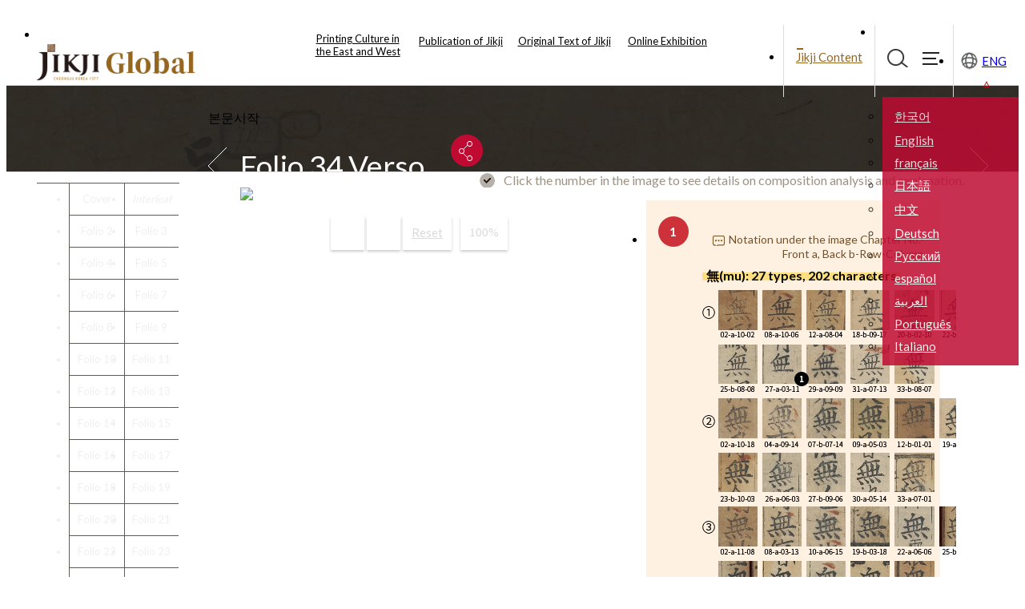

--- FILE ---
content_type: text/html; charset=UTF-8
request_url: https://www.globaljikji.org/en/sub.do?menukey=4301&no=70
body_size: 38461
content:
<!DOCTYPE html>
<html lang="en">
<head><meta http-equiv="Content-Type" content="text/html; charset=UTF-8" />
<meta http-equiv="X-UA-Compatible" content="IE=edge" />
<title>Jikji Global > Original Text of Jikji > Commentary on the Original Text</title>
<link rel="shortcut icon" href="/favicon.ico" />

<link rel="canonical" href="" />

<meta name="viewport" content="width=device-width, initial-scale=1.0, maximum-scale=1.0, minimum-scale=1.0, user-scalable=no" />
<meta name="robots" content="index, follow" />
<meta name="description" content="현존하는 세계에서 가장 오래된 금속활자본 「직지」의 공식 다국어 홈페이지에 오신 것을 환영합니다." />
<meta name="keywords" content="직지, 직지글로벌, 금속활자, 흥덕사, 고인쇄박물관, 유네스코 기록유산, 직지상, 백운화상초록불조직지심체요절, jikji, jikji global" />
<meta name="format-detection" content="telephone=no,email=no,address=no" />

<meta property="og:type" content="website" />
<meta property="og:title" content="Global Jikji" />
<meta property="og:description" content="현존하는 세계에서 가장 오래된 금속활자본 「직지」의 공식 다국어 홈페이지에 오신 것을 환영합니다." />
<meta property="og:image" content="" />
<meta property="og:url" content="https://www.globaljikji.org/" /><link rel="stylesheet" type="text/css" href="/base/css/ecms.basic.css" media="all" />
<link rel="stylesheet" type="text/css" href="/base/css/ecms.board.css" media="all" />
<link rel="stylesheet" type="text/css" href="/base/css/ecms.template.css" media="all" />
<link rel="stylesheet" type="text/css" href="/base/css/ecms.ui.css" media="all" />
<link rel="stylesheet" type="text/css" href="/base/css/ecms.btn.css" media="all" />
<link rel="stylesheet" type="text/css" href="/base/css/ecms.aos.css" media="all" />
<link rel="stylesheet" type="text/css" href="/base/css/jikji.cmmn.css" media="all" />
<link rel="stylesheet" type="text/css" href="/base/css/jikji.tab.css" media="all" />

<link rel="stylesheet" type="text/css" href="/home/css/ecms.login.css" media="all" />
		<link rel="stylesheet" type="text/css" href="/home/css/ecms.basic.css" media="all" />
		<link rel="stylesheet" type="text/css" href="/home/css/ecms.lib.css" media="all" />
		<link rel="stylesheet" type="text/css" href="/home/css/ecms.sub.css" media="all" />
		<link rel="stylesheet" type="text/css" href="/home/css/ecms.contents.css" media="all" />
	<link rel="stylesheet" type="text/css" href="/home/css/foreign/en.css" media="all" />
	<script src="/base/js/jquery/jquery-3.4.1.min.js"></script>
<script src="/base/js/jquery/jquery-migrate-3.0.1.min.js"></script>
<script src="/base/js/jquery/jquery.cookie.min.js"></script>
<script src="/base/js/jquery/jquery.slides.min.js"></script>
<script src="/base/js/jquery/jquery.banner.js"></script>
<script src="/base/js/jquery/owl.carousel.min.js"></script>
<script src="/base/js/jquery/jquery.slick.min.js"></script>
<script src="/base/js/jquery/jquery.carouFredSel-6.2.1-packed.js"></script>
<script src="/base/js/jquery/jquery.fullpage.min.js"></script>
<script src="/base/js/jquery/jquery.form.js"></script>
<script src="/base/js/jquery/jquery.placeholder.min.js"></script>

<script src="/base/js/ecms.util.js"></script>
<script src="/base/js/ecms.visual.js"></script>
<script src="/base/js/ecms.navigation.js"></script>
<script src="/base/js/ecms.navigation.mobile.js"></script>
<script src="/base/js/ecms.sns.js"></script>
<script src="/base/js/ecms.aos.js"></script>
<script src="/base/js/talk.js"></script>

<link rel="stylesheet" type="text/css" href="/base/plugin/jquery-ui-1.12.1/jquery-ui.min.css" media="all"/>
<script src="/base/plugin/jquery-ui-1.12.1/jquery-ui.min.js"></script>

<link rel="stylesheet" type="text/css" href="/base/plugin/jquery-print-preview/css/print-preview.css" />

<script src="/base/plugin/jquery-print-preview/jquery.print-preview.js"></script>

<script type="text/javascript">
//<![CDATA[
	jQuery.browser = {};
	(function () {
	    jQuery.browser.msie = false;
	    jQuery.browser.version = 0;
	    if (navigator.userAgent.match(/MSIE ([0-9]+)\./)) {
	        jQuery.browser.msie = true;
	        jQuery.browser.version = RegExp.$1;
	    }
	})();
	
	jQuery.jQueryAlert = function(msg) {
		var $messageBox = $.parseHTML('<div id="alertBox"></div>');
		$("body").append($messageBox);
		
		$($messageBox).dialog({
			title: "알림",
			resizable: false,
			width: 420,
			height: "auto",
			modal: true,
			open: function() {
				$('.ui-widget-overlay').bind('click', function() {
					$('#alertBox').dialog('close');
				});
				$(this).append(msg);
			}
		})
	}
	
	
	$(document).ready(function() {
		if("00000004" != '00000001'&&"00000004" != '00000002') {
			menu_root = "3";
			initTopMenu(0,0);
		}
		
		
		$('a.print-preview').printPreview();
		
		
		AOS.init({
			easing: 'ease-out-back',
			duration: 1000
		});
		
		
		$(window).scroll(function() {
			if ( $(window).scrollTop() > 160) $(".go-top-box").css('display','block');
			else $(".go-top-box").css('display','none');
		});
		$(".go-top").click(function(e) {
			e.preventDefault();
			$('html,body').animate({scrollTop: 0}, 180);
		});
		
		
			$(".g_link").html($("#gnb li.lang").html());
			$("#lnb_device").html($("#top1menu").html()).find(".menu1th+p").detach();
			var param = "#topmenu";
			var obj = "#header";
			var btn = "#open_mn";
			var elem = 01; // th1 메뉴코드, index로 사용
			var dur = 500; // 애니메이션 진행 속도
			var meth = "easeOutExpo"; // 애니메이션 진행 타입
			lnb_open(param,obj,btn,elem,dur,meth);
			
			$('#search_open, #btn_search').click(function(){
				$('#search').slideDown();
				$('#searchKeywordBox').focus();
				return false
			});
			$('#search_close').click(function(){
				$('#search').slideUp();
				if($(window).width() > 1024){
					$('#search_open').focus();
				} else {
					$('#btn_search').focus();
				}
				return false
			});
			
			$('.game_guide, #ga_close').click(function(){
				$('.game_guide').slideUp();
				$('#ga_close').displaynone();
				return false
			});
			$('#ex_close').click(function(){
				$('#ex_no').slideUp();
				return false
			});	
			
			$('.langBtn').click(function(){
				$(this).parent().toggleClass('on');
				$(this).siblings('ul').toggle();
				
				$(this).siblings('ul').find('a').last().focusout(function(){
					$(this).parents().find('.langBtn').siblings('ul').hide();
					$(this).parents().find('.lang').removeClass('on');
				});
			});
			
			
			setTimeout(function(){
				$('.lang').addClass('on');
				$('.lang').find('ul').hide();
			},4000);			
			
			
			$('.share_open').click(function(){
				$(this).siblings('ul').fadeIn();
				$('.share_close').show();
				return false
			});
			$('.share_close').click(function(){
				$(this).hide().siblings('ul').fadeOut();
				$('.share_open').focus();
				return false
			});
			
			
			$('.keep_view_in').slick({
				  slidesToShow: 1,
				  slidesToScroll: 1,
				  arrows: false,
				  fade: true,
				  asNavFor: '.keep_view_list'
			});
			$('.keep_view_list').slick({
				  slidesToShow: 3,
				  slidesToScroll: 1,
				  asNavFor: '.keep_view_in',
				  centerMode: true,
				  focusOnSelect: false
			});
			$('.keep_view_list .slick-slide a').on('click', function () {
			    $('.keep_view_in').slick('slickGoTo', $(this).parent().data('slickIndex'));
			});
		
	});
//]]>
</script>
<meta name="naver-site-verification" content="441761a543a80a80e4ccdb36fe46c58ee8038104" /><script type="text/javascript" src="//wcs.naver.net/wcslog.js"></script>
<script type="text/javascript">
if(!wcs_add) var wcs_add = {};
wcs_add["wa"] = "1960ad3ece06970";
if(window.wcs) {
  wcs_do();
}
</script></head>
<body id="subWrapper">
	<div id="accessibility">
<ul>
	<li><a href="#skipCon">본문 바로가기</a></li>
</ul>
</div>
<div id="shadow_device"></div>
<div id="touchArea"></div>
<div id="menubg"></div><div id="header" class="pop">
	<div class="wrap clearfix">
		<h1 id="logo"><a href="main.do"><img src="/home/imgs/header/logo.png" alt="logo" /></a></h1>
	<div id="lnb" class="clearfix">
    <ul id="top1menu" class="clearfix">
        <li class="top2hover">
                <a href="sub.do?menukey=4101" id="top1m1" class="menu1th">Printing Culture in the East and West</a>
                <div id="top2m1" class="top2m">
		<ul>
			<li class="">
					    <a href="sub.do?menukey=4101">The Beginning of Printing</a>
						</li>
				<li class="">
					    <a href="sub.do?menukey=4102">Woodblock Printing in the East and West</a>
						</li>
				<li class="">
					    <a href="sub.do?menukey=4103">Movable Metal Type of Goryeo Korea</a>
						</li>
				<li class="">
					    <a href="sub.do?menukey=4104">Movable Metal Type of Gutenberg</a>
						</li>
				<li class="">
					    <a href="sub.do?menukey=13410">Printing Achievements in the East and West</a>
						</li>
				<li class="">
					    <a href="sub.do?menukey=13411">Global Timeline of Printing Culture</a>
						</li>
				</ul>
		</div>
</li>
			
			<li class="top2hover">
                <a href="sub.do?menukey=4201" id="top1m2" class="menu1th">Publication of Jikji</a>
                <div id="top2m2" class="top2m">
		<ul>
			<li class="">
					    <a href="sub.do?menukey=4201">Heungdeoksa Temple</a>
						</li>
				<li class="">
					    <a href="sub.do?menukey=4202">Composition of Jikji</a>
						</li>
				<li class="">
					    <a href="sub.do?menukey=4203">Journey of Jikji</a>
						</li>
				<li class="">
					    <a href="sub.do?menukey=4204">Movable Metal Type Casting Process</a>
						</li>
				<li class="">
					    <a href="sub.do?menukey=4205">Inscription on the UNESCO’s Memory of the World Register</a>
						</li>
				</ul>
		</div>
</li>
			
			<li class="top2hover">
                <a href="sub.do?menukey=4301" id="top1m3" class="menu1th">Original Text of Jikji</a>
                <div id="top2m3" class="top2m">
		<ul>
			<li class="on">
					    <a href="sub.do?menukey=4301">Commentary on the Original Text</a>
						</li>
				<li class="">
					    <a href="http://www.globaljikji.org/ebook/jikji/index.html" rel="noopener noreferrer" title="새창" target="_blank">Jikji, First Volume (Restored) E-book<span></span></a>
						</li>
				<li class="">
					    <a href="http://www.globaljikji.org/ebook/jikji_ori/index.html" rel="noopener noreferrer" title="새창" target="_blank">Jikji, Second Volume (Original) E-book<span></span></a>
						</li>
				<li class="">
					    <a href="sub.do?menukey=13450">Scientific Analysis of Jikji</a>
						</li>
				</ul>
		</div>
</li>
			
			<li class="top2hover">
                <a href="sub.do?menukey=13472" id="top1m4" class="menu1th">Online Exhibition</a>
                <div id="top2m4" class="top2m">
		<ul>
			<li class="">
					    <a href="sub.do?menukey=13472">Heungdeoksa, The Birth of Jikji</a>
						</li>
				</ul>
		</div>
</li>
			
			</ul>
    </div><div id="gnb">
			<ul>
				<li class="link"><a href="sub.do?menukey=4501">Jikji Content</a></li><li><a href="#" onclick="return false;" id="search_open">Search Open</a><a href="sub.do?menukey=4601" class="sitemap">Sitemap</a></li>
				<li class="lang">
					<a href="#" onclick="return false;" class="langBtn">ENG</a>
					<ul>
						<li><a href="/home/index.do">한국어</a></li>
						<li><a href="/en/index.do">English</a></li>
						<li><a href="/fr/index.do">français</a></li>
						<li><a href="/ja/index.do">日本語</a></li>
						<li><a href="/zh/index.do">中文</a></li>
						<li><a href="/de/index.do">Deutsch</a></li>
						<li><a href="/ru/index.do">Pусский</a></li>
						<li><a href="/es/index.do">español</a></li>
						<li><a href="/ar/index.do">العربية</a></li>
						<li><a href="/pt/index.do">Português</a></li>
						<li><a href="/it/index.do">Italiano</a></li>
					</ul>
				</li>
			</ul>							
		</div>
		<div id="search">
			<h2>Search</h2>
			<form name="searchForm" action="/search/index.do" method="get" target="_blank" title="Search">
				<input type="hidden" name="srchscode" value="00000004" />
				<fieldset>
				<legend>Search</legend>
					<div class="select">
						<label class="skip" for="searchKeywordBox">Enter search keyword</label>
						<input type="text" id="searchKeywordBox" name="searchKeyword" class="inplinekr" value="" autocomplete="off" title="Please enter a search keyword." placeholder="Please enter a search keyword." />
						<button type="submit" class="search_btn" title="Search (New Window)">Search</button>
					</div>
				</fieldset>
			</form>
			<a href="#" onclick="return false;" id="search_close">Search Close</a>
		</div>
	</div>
	<div class="h_m_mn">
		<a href="#" onclick="return false;" id="btn_search">Search Open</a>
		<a href="#" onclick="return false;" id="open_mn">Menu Open</a>
	</div>
	<div id="topmenu">
		<div class="g_link clearfix"></div>
		<ul><li class="link"><a href="sub.do?menukey=4501">Jikji Content</a></li></ul>
		<ul id="lnb_device"></ul>
		<a href="#" onclick="return false;" id="m_close">Menu Close</a>
	</div>
</div><div id="content">
		<script type="text/javascript">
//<![CDATA[
	$(document).ready(function(){
		var offset = $("#content").offset();
	    $('html, body').animate({scrollTop : offset.top}, 400);
	});
//]]>
</script>

<div class="jikji_talk clearfix">
	<div id="jk_select" data-aos="fade-right">
		<ul class="clearfix jk_en">
			<li >Cover<span><a href="sub.do?menukey=4301&no=1" >Recto</a>
				<a href="sub.do?menukey=4301&no=2" >Verso</a></span></li>
						<li ><em class="jksp_en">Interleaf</em><span><a href="sub.do?menukey=4301&no=3" >Recto</a>
				<a href="sub.do?menukey=4301&no=4" >Verso</a></span></li>
						<li >Folio&nbsp;2<span><a href="sub.do?menukey=4301&no=5" >Recto</a>
				<a href="sub.do?menukey=4301&no=6" >Verso</a></span></li>
						<li >Folio&nbsp;3<span><a href="sub.do?menukey=4301&no=7" >Recto</a>
				<a href="sub.do?menukey=4301&no=8" >Verso</a></span></li>
						<li >Folio&nbsp;4<span><a href="sub.do?menukey=4301&no=9" >Recto</a>
				<a href="sub.do?menukey=4301&no=10" >Verso</a></span></li>
						<li >Folio&nbsp;5<span><a href="sub.do?menukey=4301&no=11" >Recto</a>
				<a href="sub.do?menukey=4301&no=12" >Verso</a></span></li>
						<li >Folio&nbsp;6<span><a href="sub.do?menukey=4301&no=13" >Recto</a>
				<a href="sub.do?menukey=4301&no=14" >Verso</a></span></li>
						<li >Folio&nbsp;7<span><a href="sub.do?menukey=4301&no=15" >Recto</a>
				<a href="sub.do?menukey=4301&no=16" >Verso</a></span></li>
						<li >Folio&nbsp;8<span><a href="sub.do?menukey=4301&no=17" >Recto</a>
				<a href="sub.do?menukey=4301&no=18" >Verso</a></span></li>
						<li >Folio&nbsp;9<span><a href="sub.do?menukey=4301&no=19" >Recto</a>
				<a href="sub.do?menukey=4301&no=20" >Verso</a></span></li>
						<li >Folio&nbsp;10<span><a href="sub.do?menukey=4301&no=21" >Recto</a>
				<a href="sub.do?menukey=4301&no=22" >Verso</a></span></li>
						<li >Folio&nbsp;11<span><a href="sub.do?menukey=4301&no=23" >Recto</a>
				<a href="sub.do?menukey=4301&no=24" >Verso</a></span></li>
						<li >Folio&nbsp;12<span><a href="sub.do?menukey=4301&no=25" >Recto</a>
				<a href="sub.do?menukey=4301&no=26" >Verso</a></span></li>
						<li >Folio&nbsp;13<span><a href="sub.do?menukey=4301&no=27" >Recto</a>
				<a href="sub.do?menukey=4301&no=28" >Verso</a></span></li>
						<li >Folio&nbsp;14<span><a href="sub.do?menukey=4301&no=29" >Recto</a>
				<a href="sub.do?menukey=4301&no=30" >Verso</a></span></li>
						<li >Folio&nbsp;15<span><a href="sub.do?menukey=4301&no=31" >Recto</a>
				<a href="sub.do?menukey=4301&no=32" >Verso</a></span></li>
						<li >Folio&nbsp;16<span><a href="sub.do?menukey=4301&no=33" >Recto</a>
				<a href="sub.do?menukey=4301&no=34" >Verso</a></span></li>
						<li >Folio&nbsp;17<span><a href="sub.do?menukey=4301&no=35" >Recto</a>
				<a href="sub.do?menukey=4301&no=36" >Verso</a></span></li>
						<li >Folio&nbsp;18<span><a href="sub.do?menukey=4301&no=37" >Recto</a>
				<a href="sub.do?menukey=4301&no=38" >Verso</a></span></li>
						<li >Folio&nbsp;19<span><a href="sub.do?menukey=4301&no=39" >Recto</a>
				<a href="sub.do?menukey=4301&no=40" >Verso</a></span></li>
						<li >Folio&nbsp;20<span><a href="sub.do?menukey=4301&no=41" >Recto</a>
				<a href="sub.do?menukey=4301&no=42" >Verso</a></span></li>
						<li >Folio&nbsp;21<span><a href="sub.do?menukey=4301&no=43" >Recto</a>
				<a href="sub.do?menukey=4301&no=44" >Verso</a></span></li>
						<li >Folio&nbsp;22<span><a href="sub.do?menukey=4301&no=45" >Recto</a>
				<a href="sub.do?menukey=4301&no=46" >Verso</a></span></li>
						<li >Folio&nbsp;23<span><a href="sub.do?menukey=4301&no=47" >Recto</a>
				<a href="sub.do?menukey=4301&no=48" >Verso</a></span></li>
						<li >Folio&nbsp;24<span><a href="sub.do?menukey=4301&no=49" >Recto</a>
				<a href="sub.do?menukey=4301&no=50" >Verso</a></span></li>
						<li >Folio&nbsp;25<span><a href="sub.do?menukey=4301&no=51" >Recto</a>
				<a href="sub.do?menukey=4301&no=52" >Verso</a></span></li>
						<li >Folio&nbsp;26<span><a href="sub.do?menukey=4301&no=53" >Recto</a>
				<a href="sub.do?menukey=4301&no=54" >Verso</a></span></li>
						<li >Folio&nbsp;27<span><a href="sub.do?menukey=4301&no=55" >Recto</a>
				<a href="sub.do?menukey=4301&no=56" >Verso</a></span></li>
						<li >Folio&nbsp;28<span><a href="sub.do?menukey=4301&no=57" >Recto</a>
				<a href="sub.do?menukey=4301&no=58" >Verso</a></span></li>
						<li >Folio&nbsp;29<span><a href="sub.do?menukey=4301&no=59" >Recto</a>
				<a href="sub.do?menukey=4301&no=60" >Verso</a></span></li>
						<li >Folio&nbsp;30<span><a href="sub.do?menukey=4301&no=61" >Recto</a>
				<a href="sub.do?menukey=4301&no=62" >Verso</a></span></li>
						<li >Folio&nbsp;31<span><a href="sub.do?menukey=4301&no=63" >Recto</a>
				<a href="sub.do?menukey=4301&no=64" >Verso</a></span></li>
						<li >Folio&nbsp;32<span><a href="sub.do?menukey=4301&no=65" >Recto</a>
				<a href="sub.do?menukey=4301&no=66" >Verso</a></span></li>
						<li >Folio&nbsp;33<span><a href="sub.do?menukey=4301&no=67" >Recto</a>
				<a href="sub.do?menukey=4301&no=68" >Verso</a></span></li>
						<li class="on">Folio&nbsp;34<span><a href="sub.do?menukey=4301&no=69" >Recto</a>
				<a href="sub.do?menukey=4301&no=70" class="on" title="선택됨">Verso</a></span></li>
						<li >Folio&nbsp;35<span><a href="sub.do?menukey=4301&no=71" >Recto</a>
				<a href="sub.do?menukey=4301&no=72" >Verso</a></span></li>
						<li >Folio&nbsp;36<span><a href="sub.do?menukey=4301&no=73" >Recto</a>
				<a href="sub.do?menukey=4301&no=74" >Verso</a></span></li>
						<li >Folio&nbsp;37<span><a href="sub.do?menukey=4301&no=75" >Recto</a>
				<a href="sub.do?menukey=4301&no=76" >Verso</a></span></li>
						<li >Folio&nbsp;38<span><a href="sub.do?menukey=4301&no=77" >Recto</a>
				<a href="sub.do?menukey=4301&no=78" >Verso</a></span></li>
						<li >Folio&nbsp;39<span><a href="sub.do?menukey=4301&no=79" >Recto</a>
				<a href="sub.do?menukey=4301&no=80" >Verso</a></span></li>
						</ul>
	</div>
	<div id="jk_m_select">
		<a href="#" class="sub_open">
		Folio&nbsp;34&nbsp; Verso</a>
		<ul>
			<li><a href="sub.do?menukey=4301&no=1">
					Cover&nbsp; Recto</a>
				</li>
			<li><a href="sub.do?menukey=4301&no=2">
					Cover&nbsp; Verso</a>
				</li>
			<li><a href="sub.do?menukey=4301&no=3">
					Interleaf&nbsp; Recto</a>
				</li>
			<li><a href="sub.do?menukey=4301&no=4">
					Interleaf&nbsp; Verso</a>
				</li>
			<li><a href="sub.do?menukey=4301&no=5">
					Folio2&nbsp; Recto</a>
				</li>
			<li><a href="sub.do?menukey=4301&no=6">
					Folio2&nbsp; Verso</a>
				</li>
			<li><a href="sub.do?menukey=4301&no=7">
					Folio3&nbsp; Recto</a>
				</li>
			<li><a href="sub.do?menukey=4301&no=8">
					Folio3&nbsp; Verso</a>
				</li>
			<li><a href="sub.do?menukey=4301&no=9">
					Folio4&nbsp; Recto</a>
				</li>
			<li><a href="sub.do?menukey=4301&no=10">
					Folio4&nbsp; Verso</a>
				</li>
			<li><a href="sub.do?menukey=4301&no=11">
					Folio5&nbsp; Recto</a>
				</li>
			<li><a href="sub.do?menukey=4301&no=12">
					Folio5&nbsp; Verso</a>
				</li>
			<li><a href="sub.do?menukey=4301&no=13">
					Folio6&nbsp; Recto</a>
				</li>
			<li><a href="sub.do?menukey=4301&no=14">
					Folio6&nbsp; Verso</a>
				</li>
			<li><a href="sub.do?menukey=4301&no=15">
					Folio7&nbsp; Recto</a>
				</li>
			<li><a href="sub.do?menukey=4301&no=16">
					Folio7&nbsp; Verso</a>
				</li>
			<li><a href="sub.do?menukey=4301&no=17">
					Folio8&nbsp; Recto</a>
				</li>
			<li><a href="sub.do?menukey=4301&no=18">
					Folio8&nbsp; Verso</a>
				</li>
			<li><a href="sub.do?menukey=4301&no=19">
					Folio9&nbsp; Recto</a>
				</li>
			<li><a href="sub.do?menukey=4301&no=20">
					Folio9&nbsp; Verso</a>
				</li>
			<li><a href="sub.do?menukey=4301&no=21">
					Folio10&nbsp; Recto</a>
				</li>
			<li><a href="sub.do?menukey=4301&no=22">
					Folio10&nbsp; Verso</a>
				</li>
			<li><a href="sub.do?menukey=4301&no=23">
					Folio11&nbsp; Recto</a>
				</li>
			<li><a href="sub.do?menukey=4301&no=24">
					Folio11&nbsp; Verso</a>
				</li>
			<li><a href="sub.do?menukey=4301&no=25">
					Folio12&nbsp; Recto</a>
				</li>
			<li><a href="sub.do?menukey=4301&no=26">
					Folio12&nbsp; Verso</a>
				</li>
			<li><a href="sub.do?menukey=4301&no=27">
					Folio13&nbsp; Recto</a>
				</li>
			<li><a href="sub.do?menukey=4301&no=28">
					Folio13&nbsp; Verso</a>
				</li>
			<li><a href="sub.do?menukey=4301&no=29">
					Folio14&nbsp; Recto</a>
				</li>
			<li><a href="sub.do?menukey=4301&no=30">
					Folio14&nbsp; Verso</a>
				</li>
			<li><a href="sub.do?menukey=4301&no=31">
					Folio15&nbsp; Recto</a>
				</li>
			<li><a href="sub.do?menukey=4301&no=32">
					Folio15&nbsp; Verso</a>
				</li>
			<li><a href="sub.do?menukey=4301&no=33">
					Folio16&nbsp; Recto</a>
				</li>
			<li><a href="sub.do?menukey=4301&no=34">
					Folio16&nbsp; Verso</a>
				</li>
			<li><a href="sub.do?menukey=4301&no=35">
					Folio17&nbsp; Recto</a>
				</li>
			<li><a href="sub.do?menukey=4301&no=36">
					Folio17&nbsp; Verso</a>
				</li>
			<li><a href="sub.do?menukey=4301&no=37">
					Folio18&nbsp; Recto</a>
				</li>
			<li><a href="sub.do?menukey=4301&no=38">
					Folio18&nbsp; Verso</a>
				</li>
			<li><a href="sub.do?menukey=4301&no=39">
					Folio19&nbsp; Recto</a>
				</li>
			<li><a href="sub.do?menukey=4301&no=40">
					Folio19&nbsp; Verso</a>
				</li>
			<li><a href="sub.do?menukey=4301&no=41">
					Folio20&nbsp; Recto</a>
				</li>
			<li><a href="sub.do?menukey=4301&no=42">
					Folio20&nbsp; Verso</a>
				</li>
			<li><a href="sub.do?menukey=4301&no=43">
					Folio21&nbsp; Recto</a>
				</li>
			<li><a href="sub.do?menukey=4301&no=44">
					Folio21&nbsp; Verso</a>
				</li>
			<li><a href="sub.do?menukey=4301&no=45">
					Folio22&nbsp; Recto</a>
				</li>
			<li><a href="sub.do?menukey=4301&no=46">
					Folio22&nbsp; Verso</a>
				</li>
			<li><a href="sub.do?menukey=4301&no=47">
					Folio23&nbsp; Recto</a>
				</li>
			<li><a href="sub.do?menukey=4301&no=48">
					Folio23&nbsp; Verso</a>
				</li>
			<li><a href="sub.do?menukey=4301&no=49">
					Folio24&nbsp; Recto</a>
				</li>
			<li><a href="sub.do?menukey=4301&no=50">
					Folio24&nbsp; Verso</a>
				</li>
			<li><a href="sub.do?menukey=4301&no=51">
					Folio25&nbsp; Recto</a>
				</li>
			<li><a href="sub.do?menukey=4301&no=52">
					Folio25&nbsp; Verso</a>
				</li>
			<li><a href="sub.do?menukey=4301&no=53">
					Folio26&nbsp; Recto</a>
				</li>
			<li><a href="sub.do?menukey=4301&no=54">
					Folio26&nbsp; Verso</a>
				</li>
			<li><a href="sub.do?menukey=4301&no=55">
					Folio27&nbsp; Recto</a>
				</li>
			<li><a href="sub.do?menukey=4301&no=56">
					Folio27&nbsp; Verso</a>
				</li>
			<li><a href="sub.do?menukey=4301&no=57">
					Folio28&nbsp; Recto</a>
				</li>
			<li><a href="sub.do?menukey=4301&no=58">
					Folio28&nbsp; Verso</a>
				</li>
			<li><a href="sub.do?menukey=4301&no=59">
					Folio29&nbsp; Recto</a>
				</li>
			<li><a href="sub.do?menukey=4301&no=60">
					Folio29&nbsp; Verso</a>
				</li>
			<li><a href="sub.do?menukey=4301&no=61">
					Folio30&nbsp; Recto</a>
				</li>
			<li><a href="sub.do?menukey=4301&no=62">
					Folio30&nbsp; Verso</a>
				</li>
			<li><a href="sub.do?menukey=4301&no=63">
					Folio31&nbsp; Recto</a>
				</li>
			<li><a href="sub.do?menukey=4301&no=64">
					Folio31&nbsp; Verso</a>
				</li>
			<li><a href="sub.do?menukey=4301&no=65">
					Folio32&nbsp; Recto</a>
				</li>
			<li><a href="sub.do?menukey=4301&no=66">
					Folio32&nbsp; Verso</a>
				</li>
			<li><a href="sub.do?menukey=4301&no=67">
					Folio33&nbsp; Recto</a>
				</li>
			<li><a href="sub.do?menukey=4301&no=68">
					Folio33&nbsp; Verso</a>
				</li>
			<li><a href="sub.do?menukey=4301&no=69">
					Folio34&nbsp; Recto</a>
				</li>
			<li><a href="sub.do?menukey=4301&no=70">
					Folio34&nbsp; Verso</a>
				</li>
			<li><a href="sub.do?menukey=4301&no=71">
					Folio35&nbsp; Recto</a>
				</li>
			<li><a href="sub.do?menukey=4301&no=72">
					Folio35&nbsp; Verso</a>
				</li>
			<li><a href="sub.do?menukey=4301&no=73">
					Folio36&nbsp; Recto</a>
				</li>
			<li><a href="sub.do?menukey=4301&no=74">
					Folio36&nbsp; Verso</a>
				</li>
			<li><a href="sub.do?menukey=4301&no=75">
					Folio37&nbsp; Recto</a>
				</li>
			<li><a href="sub.do?menukey=4301&no=76">
					Folio37&nbsp; Verso</a>
				</li>
			<li><a href="sub.do?menukey=4301&no=77">
					Folio38&nbsp; Recto</a>
				</li>
			<li><a href="sub.do?menukey=4301&no=78">
					Folio38&nbsp; Verso</a>
				</li>
			<li><a href="sub.do?menukey=4301&no=79">
					Folio39&nbsp; Recto</a>
				</li>
			<li><a href="sub.do?menukey=4301&no=80">
					Folio39&nbsp; Verso</a>
				</li>
			</ul>
	</div>
	<a id="skipCon" tabIndex="-1" class="skip">본문시작</a>
	<div id="jk_content">				
		<div class="subTitle">
			<h1>Folio&nbsp;34 Verso</h1>
				<div class="location2">
			<a href="#" class="share_open"><img src="/home/imgs/contents/share_icon_00000004.png" alt="sns 공유 열기" /></a>
				<ul>
					<li><a href="#" onclick="openTwitter('Commentary on the Original Text'); return false;" title="트위터에 공유하기 새창"><img src="/home/imgs/contents/twitter_icon.png" alt="Twitter" /></a></li>
					<li><a href="#" onclick="openFacebook('Commentary on the Original Text'); return false;" title="페이스북에 공유하기 새창"><img src="/home/imgs/contents/facebook_icon.png" alt="Facebook" /></a></li>
				</ul>
				<a href="#" class="share_close"><img src="/home/imgs/sub/share_icon_close.png" alt="SNS Share Close" /></a>
			</div>
			<div class="ex_txt"><p>Click the number in the image to see details on composition analysis and explanation.</p></div>
		</div>
		<div class="jk_inner clearfix">
			<a href="sub.do?menukey=4301&no=69" class="talk_prev">이전페이지</a>
			<div class="talk_left">
				<div class="imgWrap">
					<div class="img">
				    	<img src="/upload/jikji/talk/1592976841828_UKogirFLNIPV5la0zzTm.jpg" alt="34" usemap="#Map" width="518" height="800" border="0" />
				    	<map name="Map" id="Map"><area shape="rect" coords="509,579,833,833" href="#" alt="1" title="1" data-target="#tab1"/></map>						
					</div>
				</div>
				<div class="zoom">
					<span><a href="#" onclick="return false;" class="zoomin"><img src="/home/imgs/contents/zoomIn.png" alt="이미지확대" /></a></span>
					<span><a href="#" onclick="return false;" class="zoomout"><img src="/home/imgs/contents/zoomOut.png" alt="이미지축소" /></a></span>
					<span class="reset"><a href="#" onclick="return false;">Reset</a></span>
					<span class="count">100%</span>					
				</div>
			</div>
			<div class="talk_right">
				<ul class="tabconWrap">
					<li id="tab1" class="tabcon active">
								<span class="num">1</span>
								<div class="ico_ex"><span>Notation under the image<br> Chapter No.-Front a, Back b-Row-Column</span></div>
<div class="page_title"><span>無(mu): 27 types, 202 characters</span></div>

<div class="img-zoom margin_t_15">
	<img alt="" class="zoom" src="/home/imgs/contents/JJ_IMG_0070_img.png"> 
	<a class="btn-zoom" href="/home/imgs/contents/JJ_IMG_0070_img.gif" target="_blank" title="New Window">
	<span class="blind">Zoom in on an Image</span></a>
</div>

<ul>
	<li>➊ ⑫ ⑮ Some of the strokes are missing. </li>
	<li>➋ There are traces of handwritten strokes. </li>
	<li>① ② Uneven typesetting caused by varying heights of individual types resulted in poor printing quality, with some strokes missing. </li>
</ul></li>
						</ul>
			</div>
			<a href="sub.do?menukey=4301&no=71" class="talk_next">다음페이지</a>
		</div>
	</div>
</div>
<script type="text/javascript">
	$(window).scroll(function() {
	  if ( $(window).scrollTop() > 160) $(".go-top-box").css('display','block');
	  else $(".go-top-box").css('display','none');
	});
	$(".go-top").click(function(e) {
	  e.preventDefault();
	  $('html,body').animate({scrollTop: 0}, 180);
	});
	AOS.init({
		easing: 'ease-out-back',
		duration: 1000
	});
	
	//메뉴 포커스
	$('#jk_select li').not('.on').attr('tabIndex','0').focusin(function(){
		$(this).find('span').show();
		$(this).find('a').last().focusout(function(){
			$(this).parent().hide();
		});
	});
		
	// SelectBox 클릭 이벤트
	$('#jk_m_select > a').click(function() {
		if($('#jk_m_select > ul:visible').length) {
			$('#jk_m_select > ul').hide();	
		}
		else {
			$('#jk_m_select > ul').show();
			$('#jk_m_select > ul li a[href*="70"]').eq(0).focus();
		}
		$('#jk_m_select > ul li:last-child a').focusout(function(){
			$('#jk_m_select > ul').hide();
		});
		return false;
	});
	
	// talk_right 높이
	$(window).on('load', function(){
		var talk_h = $('.imgWrap').innerHeight();
		if($(document).width() > 1200) {			
			$('.talk_right').height(talk_h);
		}
	});
	$(window).resize(function(){
		talk_h = $('.imgWrap').innerHeight();
		if($(document).width() > 1200) {			
			$('.talk_right').height(talk_h);
		} else {
			$('.talk_right').removeAttr('style');
		}
	});
	
	// 이미지맵 클릭 이벤트
	$('#Map > area').click(function(e) {
		e.preventDefault();
		
		var item = $(this).attr('data-target');
		$('.tabconWrap > li').removeClass('active');
		$('.tabconWrap > ' + item).addClass('active');
		
		var index = $(item).index();
		var height = 0;
		for(var i=0; i<index; i++) {
			height += $('.tabconWrap > li').eq(i).outerHeight(true);
		}
		
		$('.talk_right').animate({ scrollTop : height }, 400);
		
		// 모바일 페이지인 경우
		if($(document).width() < 1200) {
			var height = $(document).height() - $(window).height() - $('#footer').height();			
			$('html, body').animate({ scrollTop : height }, 400);
		}
	});
	
	// 반응형 이미지 맵 적용
	$(window).on('load', function() {
		if($('.imgWrap img:visible').length > 0 && '1' > 0) {
			var cal_width = $('.talk_left > .imgWrap img').get(0).naturalWidth / $('.talk_left > .imgWrap img').width();
			var cal_height = $('.talk_left > .imgWrap img').get(0).naturalHeight / $('.talk_left > .imgWrap img').height(); 
			
			var iter = $('#Map').children().length;
			for(var i=0; i<iter; i++) {
				var coords = $('#Map').children('area').eq(i).attr('coords');
				var arr = coords.split(',');
				
				arr[0] /= cal_width;
				arr[1] /= cal_height;
				arr[2] /= cal_width;
				arr[3] /= cal_height;
				
				$('#Map').children('area').eq(i).attr('coords', arr[0] + ',' + arr[1] + ',' + arr[2] + ',' + arr[3]);
			}	
		}
		
		// 통합검색에서 넘어온 경우
		if('' > 0) {
			$('#Map > area').eq(-1).trigger('click');
		}
	});
</script></div>
<div id="footer">
	<div class="wrap">
		<div class="go_mtop">
			<a class="go_top go-top" href="#" onclick="return false;"><img src="/home/imgs/footer/footer_top.png" alt="페이지 상단으로 이동" /></a>
		</div>
		<div id="footer_in">
			<div class="foot_sitemap">
    <div class="clearfix">
            
            <!-- 1차메뉴 출력 -->
            <a class="map_1depth" href="sub.do?menukey=4101">Printing Culture in the East and West</a>
            <!-- 2차메뉴 계산 -->
            <ul>
                <li>
                        <a href="sub.do?menukey=4101">The Beginning of Printing</a>
                        </li>
                    <li>
                        <a href="sub.do?menukey=4102">Woodblock Printing in the East and West</a>
                        </li>
                    <li>
                        <a href="sub.do?menukey=4103">Movable Metal Type of Goryeo Korea</a>
                        </li>
                    <li>
                        <a href="sub.do?menukey=4104">Movable Metal Type of Gutenberg</a>
                        </li>
                    <li>
                        <a href="sub.do?menukey=13410">Printing Achievements in the East and West</a>
                        </li>
                    <li>
                        <a href="sub.do?menukey=13411">Global Timeline of Printing Culture</a>
                        </li>
                    </ul>
            </div>
		<div class="clearfix">
            
            <!-- 1차메뉴 출력 -->
            <a class="map_1depth" href="sub.do?menukey=4201">Publication of Jikji</a>
            <!-- 2차메뉴 계산 -->
            <ul>
                <li>
                        <a href="sub.do?menukey=4201">Heungdeoksa Temple</a>
                        </li>
                    <li>
                        <a href="sub.do?menukey=4202">Composition of Jikji</a>
                        </li>
                    <li>
                        <a href="sub.do?menukey=4203">Journey of Jikji</a>
                        </li>
                    <li>
                        <a href="sub.do?menukey=4204">Movable Metal Type Casting Process</a>
                        </li>
                    <li>
                        <a href="sub.do?menukey=4205">Inscription on the UNESCO’s Memory of the World Register</a>
                        </li>
                    </ul>
            </div>
		<div class="clearfix">
            
            <!-- 1차메뉴 출력 -->
            <a class="map_1depth" href="sub.do?menukey=4301">Original Text of Jikji</a>
            <!-- 2차메뉴 계산 -->
            <ul>
                <li>
                        <a href="sub.do?menukey=4301">Commentary on the Original Text</a>
                        </li>
                    <li>
                        <a href="http://www.globaljikji.org/ebook/jikji/index.html" rel="noopener noreferrer" title="새창" target="_blank">Jikji, First Volume (Restored) E-book<span></span></a>
						</li>
                    <li>
                        <a href="http://www.globaljikji.org/ebook/jikji_ori/index.html" rel="noopener noreferrer" title="새창" target="_blank">Jikji, Second Volume (Original) E-book<span></span></a>
						</li>
                    <li>
                        <a href="sub.do?menukey=13450">Scientific Analysis of Jikji</a>
                        </li>
                    </ul>
            </div>
		<div class="clearfix">
            
            <!-- 1차메뉴 출력 -->
            <a class="map_1depth" href="sub.do?menukey=13472">Online Exhibition</a>
            <!-- 2차메뉴 계산 -->
            <ul>
                <li>
                        <a href="sub.do?menukey=13472">Heungdeoksa, The Birth of Jikji</a>
                        </li>
                    </ul>
            </div>
		<div class="clearfix">
            
            <!-- 1차메뉴 출력 -->
            <a class="map_1depth" href="sub.do?menukey=4501">Jikji Content</a>
            <!-- 2차메뉴 계산 -->
            <ul>
                <li>
                        <a href="sub.do?menukey=4501">Game</a>
                        </li>
                    <li>
                        <a href="sub.do?menukey=4502">Webtoon</a>
                        </li>
                    <li>
                        <a href="sub.do?menukey=4503">Animation</a>
                        </li>
                    <li>
                        <a href="sub.do?menukey=13460">Comic Book</a>
                        </li>
                    </ul>
            </div>
		<div class="clearfix">
            
            <!-- 1차메뉴 출력 -->
            <a class="map_1depth" href="sub.do?menukey=4601">User Guide</a>
            <!-- 2차메뉴 계산 -->
            <ul>
                <li>
                        <a href="sub.do?menukey=4601">Sitemap</a>
                        </li>
                    <li>
                        <a href="sub.do?menukey=13422">A Guide on How to Use the Jikji Global Homepage</a>
                        </li>
                    </ul>
            </div>
		</div><div class="copyright"><address>713 Jikji-daero, Heungdeok-gu, Cheongju-si, Chungcheongbuk-do, Republic of Korea<br /><span>TEL : +82 43 201 4294</span><span>Email : hebest0120@korea.kr</span></address>
<p>COPYRIGHT ⓒ CHEONGJU. ALL RIGHTS RESERVED.</p>
<p><strong>The images of Jikji used on the Jikji Global website were provided by the National Library of France, which is currently housing Jikji, and cannot be used without its permission.</strong></p></div>
		</div>
	</div>
</div>

<div class="go-top-box">
		<a class="go-top" href="#" onclick="return false;"><img src="/home/imgs/footer/footer_top.png" alt="페이지 상단으로 이동" /></a>
	</div>
</body>
</html>

--- FILE ---
content_type: text/css;charset=UTF-8
request_url: https://www.globaljikji.org/home/css/ecms.login.css
body_size: 5731
content:
@charset "UTF-8";

.login{border:1px solid #ccc;padding:35px 0;}
.login ul li{width:33.3%;text-align:center;border-right:1px solid #e5e5e5;padding:2.5%;float:left;box-sizing:border-box;}
 
.login ul li p{background:url('/base/imgs/cmmn/loginIco1.png') no-repeat center top;padding:150px 0 30px 0;font-size:1rem;line-height:1.6;}
.login ul li:nth-child(2) p{background:url('/base/imgs/cmmn/loginIco2.png') no-repeat center top;}
.login ul li:nth-child(3){border-right:0;}
.login ul li:nth-child(3) p{background:url('/base/imgs/cmmn/loginIco3.png') no-repeat center top;}
.login ul li:nth-child(4) p{background:url('/base/imgs/cmmn/loginIco4.png') no-repeat center top;}

.login h3{font-size:1.5rem;margin:0 0 40px 0;color:#033ea0;}
.login .phoneBtn{margin:0 auto;background:#145a9c url('/base/imgs/cmmn/loginCheck.png') no-repeat 30px center;border-radius:5px;border:0;cursor:pointer;color:#fff;height:60px;width:80%;font-size:1rem;}
.login .epkiBtn{margin:0 auto;background:#3e454c url('/base/imgs/cmmn/loginCheck.png') no-repeat 30px center;border-radius:5px;border:0;cursor:pointer;color:#fff;height:30px;width:80%;font-size:1rem;display:block;padding:15px 0;}
.login .faceBtn{background:#335191 url('/base/imgs/cmmn/loginCheck.png') no-repeat 30px center;border-radius:5px;border:0;cursor:pointer;color:#fff;height:30px;width:80%;font-size:1rem;display:block;padding:15px 0;}

.login_box{padding:60px 0;}
.ContainerIn{background:url('/base/imgs/cmmn/loginBg.png') no-repeat center top;background-size:cover;border:1px solid #ccc;}
.inner_wrap{width:30%;margin:0 auto;}
.loginText{background:url('/base/imgs/cmmn/loginIco5.png') no-repeat center top;padding:120px 0 0 0;text-align:center;font-size:1.4rem;font-weight:bold;margin-bottom:2rem;}
.login_type li{margin-bottom:0.3rem;}
.login_type label{display:none;}
.login_type input{height:3rem;width:100%;font-size:1rem;box-sizing:border-box;padding:5px;}
.inner_wrap .submit{background:#282828;color:#fff;font-size:1.2rem;font-weight:bold;width:100%;border:0px;height:60px;margin-top:2rem;cursor:pointer;}

.inner_wrap .submit:hover, .inner_wrap .submit:focus {background-color:#fff;color:#282828;border:2px solid #282828;}
.warning{margin-top:3rem;font-size:1rem;}

.agreecheck{margin:20px auto;width:355px;}
.agreecheck li{float:left;margin:0 20px;}
.agreecheck input{float:left;width:14px;height:14px;margin: 3px -18px -18px 5px;}
.agreecheck label.agreeOn {display:inline-block;font-size:1rem;overflow:hidden;min-height:30px;padding:0 0 0 35px;background:url("/base/imgs/contents/joinCheck_on.png") no-repeat;line-height:26px;text-align:left;cursor:pointer;}
.agreecheck label.agreeOff {display:inline-block;font-size:1rem;overflow:hidden;min-height:30px;padding:0 0 0 35px;background:url("/base/imgs/contents/joinCheck_off.png") no-repeat;line-height:26px;text-align:left;cursor:pointer;}
.btn_bbig strong{padding:10px;width:100px;font-size:1rem;text-align:center;}
 
.ContainerIn_join{position:relative;border:1px solid #ccc;padding:50px 100px;}
.ContainerIn_join:after{position:absolute;right:-1px;top:-1px;content:'';display:block;background:url('/edu/imgs/contents/paperBg.png') no-repeat right top;width:94px;height:94px;}
.ContainerIn_join .join_type li{padding:20px 0;border-bottom:1px solid #ddd}
.ContainerIn_join .join_type li:last-child{border-bottom:0;}
.ContainerIn_join .join_type li input{border:1px solid #ddd;height:30px;padding:5px;width:200px;float:left;margin:8px 0;}
.ContainerIn_join .join_type .txt p{float:left;width:20%;background:#f9fafb;padding:15px 0 15px 20px;margin-right:20px;}
.ContainerIn_join .join_type li div a{padding:7px 20px;margin:8px 0;}

.joinBox{border:1px solid #e2e2e2;height:200px;overflow:scroll;font-size:1rem;padding:20px;color:#666;}

.pass{float:left;margin-left:10px;font-size:0.9rem;padding:10px 0 0 0;}

.mypageBox{position:relative;border:1px solid #ccc;padding:100px;}
.mypageBox:after{position:absolute;right:-1px;top:-1px;content:'';display:block;background:url('/edu/imgs/contents/paperBg.png') no-repeat right top;width:94px;height:94px;}
.mypageBox table tr td{height:60px;}

@media all and (max-width:1300px){
	.login{border:0;border-bottom:1px solid #ccc;border-left:1px solid #ccc;padding:0;}
	.login ul li{padding:50px 10px;border-right:1px solid #ccc;border-top:1px solid #ccc;}
	.login .phoneBtn, .login .epkiBtn, .login .faceBtn{width:60%;margin:0 auto;}
	 
	.login ul li:nth-child(3){border-right:1px solid #ccc;}
	.inner_wrap{width:45%;}
	.login .epkiBtn{background:#3e454c;}
	.login .phoneBtn{background:#145a9c;}
	
}
 

@media all and (max-width:930px){
	.login .phoneBtn, .login .epkiBtn, .login .faceBtn{background-image:none;}
	.inner_wrap{width:60%;}
	.loginText{font-size:1.2rem;}
	.login ul li{width:100%;}
	.mypageBox{padding:50px;}
	.mypageBox:after{background-size:60%;}
	
}

@media all and (max-width:768px){
	
	.inner_wrap{width:90%;}
	.ContainerIn_join{padding:20px;}
	.ContainerIn_join .join_type li{padding:10px 0;}
	.ContainerIn_join .join_type .txt p{padding:8px 0 8px 10px;} 
	.mypageBox table tr td{height:auto;text-align:center;}	
	.mypageBox{padding:30px;}
}

@media all and (max-width:552px){
	
	.ContainerIn_join .join_type .txt p{float:none;margin-right:0;background:#fff;width:100%}
	.ContainerIn_join .join_type li input{float:none;display:block;}
	.ContainerIn_join .join_type li div a{margin:0;}
	.joinBtn{text-align:center;}
	.ContainerIn_join:after{background-size:60%;}
	
}


@media all and (max-width:480px){
	.loginText{font-size:1.1rem;}
	.inner_wrap .submit{font-size:1rem;}
}

@media all and (max-width:375px){
	.agreecheck li {width:100%; margin-bottom:5px;}

	}

--- FILE ---
content_type: text/css;charset=UTF-8
request_url: https://www.globaljikji.org/home/css/ecms.basic.css
body_size: 1969
content:
@charset "utf-8";
@import url("https://fonts.googleapis.com/css?family=Lato:400,300,100,500,700");

@font-face { 
font-family: 'Noto Sans KR';
font-style: normal; 
font-weight: 100; 
src: url(https://fonts.gstatic.com/ea/notosanskr/v2/NotoSansKR-Thin.woff2) format('woff2'), 
url(https://fonts.gstatic.com/ea/notosanskr/v2/NotoSansKR-Thin.woff) format('woff'), 
url(https://fonts.gstatic.com/ea/notosanskr/v2/NotoSansKR-Thin.otf) format('opentype');
} 

@font-face { 
font-family: 'Noto Sans KR'; 
font-style: normal; 
font-weight: 300; 
src: url(https://fonts.gstatic.com/ea/notosanskr/v2/NotoSansKR-Light.woff2) format('woff2'), 
url(https://fonts.gstatic.com/ea/notosanskr/v2/NotoSansKR-Light.woff) format('woff'), 
url(https://fonts.gstatic.com/ea/notosanskr/v2/NotoSansKR-Light.otf) format('opentype'); 
} 

@font-face { 
font-family: 'Noto Sans KR'; 
font-style: normal; font-weight: 400; 
src: url(https://fonts.gstatic.com/ea/notosanskr/v2/NotoSansKR-Regular.woff2) format('woff2'), 
url(https://fonts.gstatic.com/ea/notosanskr/v2/NotoSansKR-Regular.woff) format('woff'), 
url(https://fonts.gstatic.com/ea/notosanskr/v2/NotoSansKR-Regular.otf) format('opentype');
} 

@font-face { 
font-family: 'Noto Sans KR'; 
font-style: normal; 
font-weight: 500; src: 
url(https://fonts.gstatic.com/ea/notosanskr/v2/NotoSansKR-Medium.woff2) format('woff2'), 
url(https://fonts.gstatic.com/ea/notosanskr/v2/NotoSansKR-Medium.woff) format('woff'), 
url(https://fonts.gstatic.com/ea/notosanskr/v2/NotoSansKR-Medium.otf) format('opentype'); 
} 

@font-face { font-family: 'Noto Sans KR'; 
font-style: normal; font-weight: 700; 
src: url(https://fonts.gstatic.com/ea/notosanskr/v2/NotoSansKR-Bold.woff2) format('woff2'), 
url(https://fonts.gstatic.com/ea/notosanskr/v2/NotoSansKR-Bold.woff) format('woff'), 
url(https://fonts.gstatic.com/ea/notosanskr/v2/NotoSansKR-Bold.otf) format('opentype'); 
}

body{font-family:'Noto Sans KR';}

--- FILE ---
content_type: text/css;charset=UTF-8
request_url: https://www.globaljikji.org/home/css/ecms.lib.css
body_size: 13288
content:
@charset "utf-8";
/* slick 플러그인 */
.slick-slider .slick-list {display:block; overflow-x:hidden; overflow-y:hidden; position:relative;}
.slick-slider .slick-list.dragging {cursor:pointer;}
.slick-slider .slick-list .slick-track {display:block; position:relative; top:0; left:0;}
.slick-slider .slick-list .slick-track:before, .slick-slider .slick-list .slick-track:after {display:table;}
.slick-slider .slick-list .slick-track:after {clear:both;}
.slick-slider .slick-list.slick-loading .slick-track {visibility:hidden;}
.slick-slider .slick-list .slick-track .slick-slide {display:none; float:left;}
.slick-slider[dir='rtl'] .slick-list .slick-track .slick-slide {float:right;}
.slick-slider .slick-list .slick-track .slick-slide img {display:inline-block;}
.slick-slider .slick-list .slick-track .slick-slide.slick-loading img {display:none;}
.slick-slider.slick-initialized .slick-list .slick-track .slick-slide {display:block;}
.slick-slider .slick-list .slick-track.slick-loading .slick-slide {visibility:hidden;}
.slick-slider .slick-arrow.slick-hidden {display:none;}

#accessibility {overflow:hidden; position:absolute;top:0; width:100%; z-index:1000}
#accessibility a{display:block;overflow:hidden;height:1px;width:1px;margin:0 -1px -1px 0;font-size:0;line-height:0;text-align:center}
#accessibility a:focus, #accessibility a:hover, #accessibility a:active {width:auto;height:27px;margin:0;padding:12px 0 0 15px;background:#20262c;font-size:14px;font-weight:700;line-height:1;color:#fff;}

.wrap{position:relative;width:90%;margin:0 auto;}
#subWrapper #content .wrap{width:80%;}

#header{position:relative;width:100%;height:90px;background:#fff;font-family:'Noto Sans KR';border-bottom:1px solid #dcdcdc;}

#logo{position:absolute;top:14px;left:0;z-index:10;}

#gnb{position:absolute;top:0;right:0;z-index:10;border-right:1px solid #dcdcdc;font-size:17px;}
#gnb li{float:left;height:90px;padding:0 30px;border-left:1px solid #dcdcdc;}
#gnb li.link a{position:relative;display:block;color:#94661f;margin-top:31px;}
#gnb li.link a:before{position:absolute;top:-2px;left:1px;content:'';display:block;width:8px;height:2px;background:#94661f;}
#gnb li a#search_open, #gnb li a.sitemap{float:left;display:block;width:26px;height:24px;text-indent:-9999px;overflow:hidden;margin-top:30px;}
#gnb li a#search_open{margin-right:25px;background:url('../imgs/header/search_btn.png') no-repeat 50%;}
#gnb li a.sitemap{background:url('../imgs/header/allMenu.png') no-repeat 50%;}
#gnb li.lang{position:relative;padding:0 20px;transition:all .3s;}
#gnb li.lang a{position:relative;}
#gnb li.lang a:before{position:absolute; display:block; top:38%; left:-6px; width:22px; height:22px; background:url('../imgs/header/lang_ico.png') no-repeat; content:'';}
#gnb li.lang a.langBtn{display:block;padding-left:20px;line-height:90px;background:url('../imgs/header/lang_off.png') no-repeat 50% 70px;}
#gnb li.lang li a:before{display:none;}
#gnb li.lang.on a.langBtn{background-image:url('../imgs/header/lang_on.png');}
#gnb li.lang ul{display:block;position:absolute;top:90px;right:0; width:170px;background:#bc2f37; opacity:0.85; padding:10px 0;}
#gnb li.lang li{float:none;height:auto;border:0;}
#gnb li.lang li a{display:block;padding:5px 0;text-align:left;font-size:15px;color:#fff;}

#lnb{position:relative;height:90px;padding:0 390px 0 250px;text-align:center;}
#lnb li{display:inline;}
#lnb li a{display:inline-block;font-size:17px;color:#000;padding:31px 27px;height:29px;}
#lnb li a.on, #lnb li a:hover{position:relative;}
#lnb li a.on:after, #lnb li a:hover:after{position:absolute; bottom:0; left:calc(50% - 20px); display:block; content:''; width:40px; height:4px; background:#b73237;}
#lnb li.mon a, #lnb li a.on{color:#b73237;}
#lnb .top2m{display:none;position:absolute;top:90px;left:0;width:100%;height:140px;z-index:1000;}
#lnb li li{display:inline-block;margin-top:45px;}
#lnb li li a{font-size:16px;color:#666 !important;padding:0 20px 15px 2px;min-width:180px;height:auto;border-bottom:1px solid #d8d8d8;margin:0 20px;text-align:left;background:url('../imgs/header/lnb_dep2_off.png') no-repeat 100% 6px;}
#lnb li li a:hover, #lnb li li a.on{color:#222 !important;border-bottom:2px solid #b73237;background-image:url('../imgs/header/lnb_dep2_on.png');}
#lnb li li a.on:after, #lnb li li a:hover:after{display:none;}
#lnb #top2m4 ul{width:80%; margin:0 10%;}
#lnb .top2m li a[target="_blank"] span{display:inline-block; width:14px; height:14px; margin:0 0 0 10px; background:url('../imgs/header/blank_icon2.png') no-repeat; vertical-align:-2px;}

#menubg {display:none; position:absolute; left:0; top:90px; width:100%; height:140px; background-color:#fff; z-index:10; border-top:1px solid #2e2926; border-bottom:1px solid #dcdcdc;}

#search{display:none;position:fixed;top:0;left:0;z-index:12;background:#fff;width:100%;padding:60px 0; border-bottom:1px solid #eee;}
#search h2{margin:0 0 25px;font-size:40px;color:#222;font-weight:500;text-align:center;padding:40px 0 0;background:url('../imgs/header/search_dot.png') no-repeat 50% 0;}
#search h2 span{color:#b57b21}
#search .select{position:relative;width:50%;margin:0 auto;border:4px solid #b57b21;border-radius:0 0 10px 0;}
#search input[type="text"] {width:calc(100% - 100px);font-size:17px;color:#222; height:57px;padding:0 20px; border:0;;}
#search input[type="text"]::placeholder{font-family:'Noto Sans KR';font-size:20px;color:#b57b21;}
#search .search_btn{position:absolute;right:0;height:57px;width:60px;text-indent:-9999px;overflow:hidden;background:#b57b21 url('../imgs/header/search_icon.png') no-repeat 50%;}
#search #search_close{position:absolute;top:30px;right:5%;display:block;width:40px;height:40px;text-indent:-9999px;overflow:hidden;background:url('../imgs/header/close_icon.png') no-repeat 50%;}

#shadow_device {display:none; position:fixed; top:0; left:0; width:100%; height:100%; z-index:100;}
#touchArea {display:none; position:absolute; top:0; left:0; width:100%; height:100%; z-index:880;}
#topmenu {display:none; position:fixed;top:70px; right:0; width:100%; height:100%; z-index:1000; background:#fff; }

.h_m_mn, #topmenu{display:none;}
.h_m_mn{position:absolute;top:22px;right:3%;}
.h_m_mn a{float:left;display:block;width:26px;height:24px;text-indent:-9999px;overflow:hidden;}
.h_m_mn a#btn_search{margin-right:20px;background:url('../imgs/header/search_btn.png') no-repeat 50%;}
.h_m_mn a#open_mn{background:url('../imgs/header/allMenu.png') no-repeat 50%;}

.g_link{position:absolute;right:0;top:-70px;padding:0 30px;background:#fff;border-left:1px solid #dcdcdc;transition:all .3s;}
.g_link a.langBtn{display:block;padding-right:20px;line-height:70px;font-size:16px;font-weight:500;background:url('../imgs/header/lang_on.png') no-repeat 100% 50%;}
.g_link.on{background:#d2454d}
.g_link.on a.langBtn{color:#fff;background-image:url('../imgs/header/lang_off22.png');}
.g_link ul{display:none;position:absolute;top:70px;left:0;z-index:1;width:100%;background:#bc2f37;padding:10px 0;}
.g_link li{float:none;height:auto;border:0;padding:0 !important;}
.g_link li a{display:block;padding:5px 0;text-align:center;font-size:15px;color:#fff;}
#topmenu ul li.link{position:absolute; right:111px;top:-45px;padding:0 15px;}
#topmenu ul li.link a{position:relative;letter-spacing:-0.7px;}
#topmenu ul li.link a:before{position:absolute; display:block; content:''; left:calc(50% - 4px;); top:0; background:#555; height:2px; width:8px;}
	
#lnb_device {overflow-y:scroll; overflow-x:hidden; width:90%;padding:45px 5% 0; z-index:1000;border-top:1px solid #dcdcdc;background:url('../imgs/header/m_menubg.png') no-repeat 100% 100%; height:82%;}
#lnb_device li{margin:0 0 25px; text-align:left;}
#lnb_device li a {position:relative;display:block; padding:0 0 16px 20px; font-size:1.2em; color:#000;background:url('../imgs/header/m_dep1_off.png') no-repeat 0 4px; word-break:keep-all;}
#lnb_device li a:hover, #lnb_device li a:focus, #lnb_device li a:active {color:#93641b;background-image:url('../imgs/header/m_dep1_on.png');}
#lnb_device li a.on{color:#000;font-weight:bold;border-bottom:1px solid #dbdbdb;}
#lnb_device li a.on:after{position:absolute;bottom:0;left:0;content:'';display:block;width:20%;height:3px;background:#000;}
#lnb_device li ul{margin:10px 0 0 30px;}
#lnb_device li li{margin:0;}
#lnb_device li li a {display:inline-block; padding:0; font-size:1.12em;color:#747474;background:none;padding:7px 0;}
#lnb_device li li a[target="_blank"] span{display:inline-block; width:14px; height:14px; margin:0 0 0 10px; background:url('../imgs/header/blank_icon2.png') no-repeat; vertical-align:-2px;}
#lnb_device li li.on a, #lnb_device li li a:hover, #lnb_device li li a:focus, #lnb_device li li a:active{color:#93641b;background:none;border-bottom:1px solid #93641b;font-weight:normal;}
#lnb_device li li a.on:after{display:none;}
#m_close{position:absolute;top:20px;right:3%;width:25px;height:25px;text-indent:-9999px;overflow:hidden;background:url('../imgs/header/m_close.png') no-repeat 50%;}

@media all and (max-width:1700px){
	#lnb{padding:0 320px 0 280px;}
	#lnb li a{padding:31px 22px;}
}
@media all and (max-width:1650px){
	#header .wrap{width:100%;}
	#logo{left:3%;}
	#gnb{border:0;}
	#lnb{padding:0 320px 0 280px;}
	#lnb li a{padding:31px 20px;}
}
@media all and (max-width:1500px){
	#menubg {height:180px !important;}
	#lnb li li a{font-size:16px;padding:0 20px 15px 2px;min-width:290px;}
	#lnb li li{margin-top:30px;}
	#lnb li a{padding:31px 18px; font-size:15px;}
}
@media all and (max-width:1300px){
	#logo{top:18px;}
	#logo img{height:46px;}
	#gnb li{padding:0 15px !important;}
	#gnb li a#search_open{margin-right:15px;}
	#lnb{padding:0 290px 0 250px;}
	#lnb li a{padding:31px 15px; font-size:16px;}
	#lnb #top2m4 ul{width:100%; margin:0 0;}
	#gnb li.link a{font-size:15px;}
}
@media all and (max-width:1200px){
	#logo{top:18px;}
	#logo img{height:46px;}
	#gnb li{padding:0 15px !important;}
	#gnb li a#search_open{margin-right:15px;}
	#lnb{padding:0 290px 0 250px;}
	#lnb #top2m4 ul{width:100%; margin:0 0;}
	#lnb li li a{min-width:200px;}
	#lnb li a{padding:32px 12px; font-size:15px;}
	#subWrapper #content .wrap{width:90%;}	
}
@media all and (max-width:1100px){
	#lnb li a{padding:32px 5px; font-size:15px;}
}
@media all and (max-width:1024px){
	#lnb, #gnb{display:none;}
	.h_m_mn{display:block;}
	#header{height:70px;}
	#logo{left:3%;}
	#logo img{height:36px;}
	#search{padding:40px 0;}
	#search h2{margin:0 0 15px;font-size:30px;padding:0;background:none;}
	#search .select{width:90%;}
	#search input[type="text"]{padding:0 10px;height:50px;font-size:15px;width:calc(100% - 70px);}
	#search input[type="text"]::placeholder{font-size:15px;}
	#search .search_btn{width:50px;height:50px;}
	#search #search_close{top:20px;width:30px;height:30px;}
}
@media all and (max-width:480px){
	.g_link{padding:0 18px;}	
	.g_link li a{font-size:12px;}
	#topmenu ul li.link{position:absolute; right:86px;top:-45px;padding:0 15px;}
}
#subWrapper #footer{border-top:1px solid #dcdada;}
#mainWrapper #footer{border-top:none;}
#footer{position:relative;}
#footer_in{width:100%; padding:65px 0 90px 0; display:inline-block; font-size:15px; word-break:keep-all;}
#footer .foot_sitemap{float:left; width:calc(65% - 40px);}
#footer .foot_sitemap div{margin-bottom:5px;}
#footer .foot_sitemap a{float:left; font-weight:bold; margin-right:35px; }
#footer .foot_sitemap ul{display:inline-block;}
#footer .foot_sitemap li{float:left;}
#footer .foot_sitemap li a{position:relative; font-weight:400; color:#666; display:inline; margin-right:38px;}
#footer .foot_sitemap li a:hover{color:#CD313A;}
#footer .foot_sitemap li a::after{position:absolute; top:9px; right:-20px; content:''; width:3px; height:3px; background:#919191; display:block;}
#footer .foot_sitemap li:last-child a::after{display:none;}
#footer .copyright{float:left; width:35%; font-weight:400; letter-spacing:0em; line-height:26px;}
#footer .copyright address{font-style:normal;}
#footer .copyright address span{font-weight:bold; margin-right:24px;}
#footer .copyright p{font-size:13px; margin-top:5px; margin-bottom:10px;}
#footer .copyright li{float:left; margin-right:10px;}

.go-top-box {position:fixed;bottom:296px;right:1%;height:55px;display:none;z-index:99999;}
#subWrapper .go_mtop, #mainWrapper .go_mtop{display:none;}
@media all and (max-width:1700px){
	.go-top-box{bottom:335px;}
}
@media all and (max-width:1024px){
	#header{height:70px;}
	#footer .foot_sitemap{display:none;}
	#footer .copyright{width:100%; text-align:center;}
	#footer .copyright ul{display:inline-block;}
	#footer .copyright li{float:initial; text-align:center; display:inline;}
	#footer_in{padding:45px 0 60px 0;}
	.go-top-box{display:none !important;}
	#subWrapper #content .wrap{width:90%;}
}
@media all and (max-width:640px){
	#footer_in{padding:35px 0 50px 0; font-size:14px;}
	#footer .copyright{line-height:22px;}
	#subWrapper .go_mtop{display:block; position:absolute; top:-30px; right:0;}
}
@media all and (max-width:480px){
	#footer .copyright address span{display:block; margin-left:0;}
	#footer .copyright p{margin-bottom:20px;}
}




--- FILE ---
content_type: text/css;charset=UTF-8
request_url: https://www.globaljikji.org/home/css/ecms.sub.css
body_size: 4295
content:
@charset "utf-8";
#subWrapper{position:relative;min-height:200px;}
.subVisual1{background:url('../imgs/sub/subvisual1.png') no-repeat 50% 0px; }
.subVisual2{background:url('../imgs/sub/subvisual4.png') no-repeat 50% 0px; }
.subVisual3{background:url('../imgs/sub/subvisual6.png') no-repeat 50% 0px; }
.subVisual4{background:url('../imgs/sub/subvisual3.png') no-repeat 50% 0px; }
.subVisual5{background:url('../imgs/sub/subvisual2.png') no-repeat 50% 0px; }
.subVisual6{background:url('../imgs/sub/subvisual4.png') no-repeat 50% 0px; }
.subVisual7{background:url('../imgs/sub/subvisual6.png') no-repeat 50% 0px; }
.subVisual8{background:url('../imgs/sub/subvisual6.png') no-repeat 50% 0px; }
.subVisual9{background:url('../imgs/sub/subvisual6.png') no-repeat 50% 0px; }
.subVisual10{background:url('../imgs/sub/subvisual6.png') no-repeat 50% 0px; }
#subMenu{position:relative; margin:45px 0 0;}
#subMenu::before{position:absolute; top:-45px; left:50%; content:""; width:1px; height:28px; background:#000; display:block;}
#subMenu ul.subMul{text-align:center; width:80%; margin:0 auto; padding:0 10%;}
#subMenu .subMul li{position:relative;line-height:42px;font-size:17px; display:inline-block; padding:0 22px;}
#subMenu .subMul li a{display:block; color:#222;}
#subMenu .subMul li.on a{border-bottom:3px solid #000; color:#000; font-weight:700;}
#subMenu .subMul li a:hover{position:relative; color:#000; font-weight:700;}
#subMenu .subMul li a:hover:after{position:absolute;bottom:-3px;left: 0;content:"";width: 100%;height:3px;background:#000;display: block;border-radius:50px;}
.m_action li a:hover:after{animation-name:menu_move; animation-duration:0.6s;}
@keyframes menu_move{
	0%{opacity:0;transform:scaleX(0);}
	100%{opacity:1;transform:scaleX(1);}
}
.location{position:relative; height:200px;}
.location ul{text-align:center; width:100%; padding-top:52px;}
.location li{display:block;font-size:42px;font-weight:500;}
.location li a{color:#fff;}
.location li a:hover{color:#f1edd4;}
.location li:first-child{position:relative; font-size:20px; font-weight:400; margin-bottom:15px;}
.location li:first-child:after{position:absolute; top:37px; left:calc(50% - 6px); content:''; display:block; width:12px; height:6px; background:url('../imgs/sub/location_arrow.png') no-repeat;}
.sns{position:absolute; top:0; right:0;}
.sns_in{display:inline-block;}
.sns_in a{margin-left:5px;}
.sns_in ul{display:none;position:absolute;top:50px; right:21px; background:rgba(1,1,1,0.1);border-radius:100px;width:90px;}
.sns_in ul li{float:left;margin:4px 5px 0;}
.sns_in ul li a{margin-left:0;}
.sns_in ul:before{position:absolute;top:-12px;right:39px;content:'';display:block;border-right:6px solid transparent;border-left:6px solid transparent;border-bottom:6px solid #000;border-top:6px solid transparent;opacity:0.1;}
.sns_in a.share_close{display:none;margin:0; position:absolute;right:48px;z-index:1;}

@media all and (max-width:1024px){
	.subVisual1{background:url('../imgs/sub/subvisual1.png') no-repeat 72% 0px; }
	.subVisual2{background:url('../imgs/sub/subvisual2.png') no-repeat 50% 0px; }
	.subVisual3{background:url('../imgs/sub/subvisual4.png') no-repeat 50% 0px; }
	.subVisual4{background:url('../imgs/sub/subvisual3.png') no-repeat 50% 0px; }
	.subVisual5{background:url('../imgs/sub/subvisual4.png') no-repeat 50% 0px; }
	.subVisual6{background:url('../imgs/sub/subvisual6.png') no-repeat 50% 0px; }
	#subMenu::before{display:none;}
	.subTitle{margin:20px 0;}
	.subTitle h1{padding:0;}
	.subTitle h1:before{display:none;}
	.print-preview{display:none;}
	.sns{position:absolute; top:-66px; right:calc(50% - 45px);}
	.sns_in ul{top:50px; right:calc(50% - 70px);}
	.sns_in ul:before{position:absolute;top:-12px;right:calc(50% - 9px); content:'';display:block;border-right:6px solid transparent;border-left:6px solid transparent;border-bottom:6px solid #000;border-top:6px solid transparent;opacity:0.1;}
	.sns_in a.share_close{right:0;}
}
@media all and (max-width:768px){
	#subMenu ul.subMul{width:86%; padding:0 7%;}
}
@media all and (max-width:640px){
	.location li{font-size:32px;}
	#subMenu ul.subMul{width:100%; padding:0 0;}
}
@media all and (max-width:480px){
	#subMenu .subMul li{font-size:16px; padding:0 12px;}
}



--- FILE ---
content_type: text/css;charset=UTF-8
request_url: https://www.globaljikji.org/home/css/ecms.contents.css
body_size: 34474
content:
@charset "utf-8";

.jikji_talk{position:relative;padding:30px 5% 55px;width:90%;background:url('../imgs/contents/sub_bg.jpg') no-repeat;background-size:cover;}

#jk_select{float:left;width:12%;margin:4.4% 3% 0;}
#jk_select h2{margin:0 0 15px;font-size:37px;color:rgba(255, 241, 225, 0.35);font-weight:500;height:60px;}
#jk_select ul{border-right:1px solid #5c5b57;border-bottom:1px solid #5c5b57;}
#jk_select li{position:relative;float:left;width:50%;line-height:39px;font-size:15px;color:#efefef;text-align:center;border-top:1px solid #5c5b57;border-left:1px solid #5c5b57;box-sizing:border-box;}
#jk_select li span{display:none;position:absolute;top:0;left:0;background:#625c56;width:100%;}
#jk_select li span a{position:relative;display:block;float:left;width:50%;color:#fff;}
#jk_select li span a:after{position:absolute;top:13px;right:0;content:'';display:block;width:1px;height:13px;background:#fff;opacity:0.3;vertical-align:middle;}
#jk_select li span a:last-child:after{display:none;}
#jk_select li.on span, #jk_select li:hover span{display:block;}
#jk_select li span a.on, #jk_select li span a:hover{color:#ffac35;}

#jk_select ul.jk_fr li, #jk_select ul.jk_en  li {font-size:13px;}
#jk_select ul.jk_fr li em {font-size:12px;}


#jk_m_select{display:none;}
#jk_content{float:left;width:82%;}

.subTitle{position:relative;margin:0 0 15px;height:60px;}
.subTitle h1{display:inline-block;font-size:40px;color:#fff;font-weight:500;padding-left:60px;}
.subTitle h1:before{position:absolute;top:17px;left:0;/*content:'';*/display:block;width:1px;height:31px;background:#fff;opacity:0.3;}
.location2{position:relative;display:inline-block;vertical-align:top;margin:10px 0 0 30px;}
.location2 ul{display:none;position:absolute;top:-3px;left:50px;z-index:1;background:rgba(255,255,255,0.5);border-radius:100px;width:82px;}
.location2 ul li{float:left;margin:4px 3px 0;}
.location2 ul:before{position:absolute;top:calc(50% - 6px);left:-5px;content:'';display:block;border-right:6px solid #979592;border-bottom:6px solid transparent;border-top:6px solid transparent;}
.location2 .share_close{display:none;position:absolute;top:-1px;right:0;}

.jk_inner{position:relative;padding:0 65px;}
.jk_inner .talk_prev, .jk_inner .talk_next{position:absolute;top:calc(50% - 50px);display:block;width:23px;height:46px;text-indent:-9999px;overflow:hidden;}
.jk_inner .talk_prev{left:0;background:url('../imgs/contents/talk_prev.png') no-repeat 0 50%;}
.jk_inner .talk_next{right:0;background:url('../imgs/contents/talk_next.png') no-repeat 0 50%;}
.talk_left{float:left;width:518px;}
.talk_left .imgWrap{position:relative;width:100%;overflow:hidden;box-shadow:10px 15px 25px rgba(0,0,0,0.6);font-size:0;}
.talk_left .imgWrap .img{display:block;width:100%;position:relative;top:0;left:0;}
.talk_left .imgWrap img{max-width:100%;width:auto;height:auto;}
.talk_left .zoom{margin:20px auto 0;text-align:center;}
.talk_left .zoom span{display:inline-block;width:40px;height:40px;line-height:39px;border:1px solid rgba(255,255,255,0.25);vertical-align:middle;box-shadow:0px 2px 3px rgba(0,0,0,0.2);}
.talk_left .zoom span a{display:block;text-align:center;}
.talk_left .zoom span a img{vertical-align:top;margin-top: 12px;}
.talk_left .zoom span.count{margin-left:8px;width:auto;padding:0 10px;font-size:15px;color:#dadada;font-family:'Malgun Gothic'}
.talk_left .zoom span.reset{width:auto;}
.talk_left .zoom span.reset a{font-size:15px;color:#dadada;padding:0 10px;}

.talk_right{float:right;width:calc(100% - 588px);height:800px;margin-left:50px;padding-right:20px;overflow-y:auto;}
.talk_right::-webkit-scrollbar{width:2px;}
.talk_right::-webkit-scrollbar-thumb{width:3px;background:#fff;}
.talk_right::-webkit-scrollbar-track{background:#595651;}
.talk_right ul.tabconWrap{position:relative;word-break:keep-all;}
.talk_right li.tabcon{position:relative;padding:24px 20px 20px 90px;width:100%;min-height:96px;margin:0 0 7px;background:#fff;font-size:16px;color:#000;line-height:1.7;box-sizing:border-box;}
.talk_right li.tabcon .num{position:absolute;top:27px;left:27px;display:block;text-align:center;width:38px;height:38px;line-height:38px;font-size:15px;color:#fff;font-weight:bold;background:#1d1d1d;border-radius:100px;}
.talk_right li.tabcon.active{/*position:absolute;top:0;left:0;*/background:#fff1e1;}
.talk_right li.tabcon.active .num{background:#cd313a;}

@media all and (max-width:1600px){
	.jikji_talk{padding:30px 3% 55px;width:94%;}
	#jk_select{width:15%;margin:75px 3% 0 0;}
	#jk_select h2{font-size:32px;line-height:60px;}
	#jk_content{width:82%;}
	.subTitle h1{font-size:37px;padding-left:40px;}
	.location2{margin-top:9px;}
	.jk_inner{padding:0 40px;}
}
@media all and (max-width:1300px){
	.talk_left{width:50%;}
	.talk_left .imgWrap{box-shadow:none;}
	.talk_right{width:calc(50% - 40px);margin-left:20px;height:670px;}
	.talk_right li.tabcon{padding:24px 20px 20px 70px;}
	.talk_right li.tabcon .num{position:absolute;top:20px;left:15px;display:block;text-align:center;width:38px;height:38px;line-height:38px;font-size:15px;color:#fff;font-weight:bold;background:#1d1d1d;border-radius:100px;}
}
@media all and (max-width:1200px){
	.jikji_talk{padding:20px 3% 30px;width:94%;}
	
	#jk_select{display:none;}

	#jk_m_select{display:block;position:relative;background:#665f58;border-radius:10px;height:42px;}
	#jk_m_select a.sub_open{display:block;font-size:17px;color:#fff1e1;padding:0 15px;line-height:42px;background:url('../imgs/contents/select_arr.png') no-repeat right 15px center;}
	#jk_m_select ul{display:none;position:absolute;top:42px;left:0;z-index:1;width:100%;padding:10px 0;height:125px;overflow-y:auto;background:#fff;border:1px solid #2f2c27;border-radius:10px; opacity:0.93;}
	#jk_m_select ul a{display:block;padding:4px 16px;font-size:16px;color:#222;}

	#jk_content{float:none;width:auto;}
	.subTitle{margin:10px 0;height:80px;}
	.subTitle h1{padding:0;}
	.subTitle h1:before{display:none;}

	.location2{float:right;}
	.location2 ul{top:50px;right:-10px;left:auto;}
	.location2 ul:before{top:-6px;right:23px;left:auto;border-right:6px solid transparent;border-left:6px solid transparent;border-bottom:6px solid #979592;border-top:none;}

	.jk_inner{padding:10px 0 0;}
	.jk_inner .talk_prev, .jk_inner .talk_next{top:360px;}
	.talk_left{float:none;width:516px;margin:0 auto;}
	.talk_left .zoom{margin:20px auto 40px;}

	.talk_right{float:none;width:auto;margin:0;padding-right:10px;height:400px;}
	
	.ex_txt {left:0;top:50px;width:100%;display:inline-block;}
	.ex_txt p {background-position:0 3px;}	
}
@media all and (max-width:640px){
	.subTitle h1{font-size:28px;}
	.location2{margin:0;}
	.jk_inner .talk_prev, .jk_inner .talk_next{top:calc(50% - 310px);height:36px;}
	.talk_left{width:auto;margin:0 30px;}
	.talk_right ul.tabconWrap {word-break:break-all;}
	.talk_right li.tabcon{padding:20px 20px 20px 65px;}
	.talk_right li.tabcon .num{left:15px;}
}
@media all and (max-width:414px){
	#jk_m_select{margin-bottom:10px; width:85%;}
	.location2{float:initial; position:absolute; top:-51px; right:0;}
	.subTitle{height:0px;}
	.subTitle h1{display:none;}	
}
.gall_type{margin-right:5px;}
@media all and (max-width:768px){
	.gall_type{margin-top:3px;}	
}
/* 직지원문해설 추가*/
.expl {display: block;}
.page_title {display: inline-block;font-size: 16px;color: #000;line-height: 1;font-weight:bold; margin:10px 0px;}
.page_title span{display:inline;padding:0 5px;background:url('/home/imgs/contents/textBg.gif') repeat-x 0 70%;}

.ex_txt {position:absolute;right:90px;top:40px;color:#9E9284;}
.ex_txt p {background:url('/home/imgs/contents/ex_txt.png') no-repeat 0 1px; padding-left:30px}
.ex_txt2 {position:absolute;right:90px;top:10px;color:#9E9284;}
.ex_txt2 p {background:url('/home/imgs/contents/ex_txt.png') no-repeat 0 1px; padding-left:30px}

.talk-noImg {position:relative; min-height:750px;}
.talk-noImg img {position:absolute; top:25%;}

.talk_B {display: block;font-size:18px;line-height:1.5;margin-bottom:15px;}
.sp_tit {display:block; color:#8a4b19;font-weight:bold;}

.talk_img {margin-top:10px; width:100%;overflow:hidden;}
.talk_img .img {float:left;}
.talk_img .txt_box {display:block;margin-left:200px;}

 ul.talk_num div span {display: inline-block;margin-right: 10px;float: left;}  
 ul.talk_num div p {display: inline-block;width: 90%;}
 
.ico_ex {display: block;text-align: right;color: #725129;font-size: 14px;line-height: 1.3;margin-top: 10px;}
.ico_ex span {background:url('/home/imgs/contents/ico_ex01.png') no-repeat 0 4px; padding-left:20px}
.ico_ex span br {display:none;}
 
.num1 {display:inline-block; border:1px solid #555; width:16px; height:16px; border-radius:300px; line-height:16px; font-size:11px; text-align:center;} 

@media all and (max-width:1600px){
	 .ex_txt {right:30px;}
	 .ex_txt2 {right:30px;}
}	
@media all and (max-width:1440px){
	.talk_img .img {float:inherit; width:100%; text-align:center;}
	.talk_img .txt_box {display:block;margin-left:0px;}
}	
@media all and (max-width:1200px){
	.ex_txt {left:0;top:65px;width:100%;display:inline-block;}
	.ex_txt p {background-position:0 3px;word-break:keep-all;}
	.ex_txt2 {left:0;top:45px;width:100%;display:inline-block;}
	.ex_txt2 p {background-position:0 3px;word-break:keep-all;}
}
@media all and (max-width:1024px){
	.talk-noImg {position:relative;min-height: inherit;text-align: center;}
	.talk-noImg img {position: inherit;top: inherit;}
	
     ul.talk_num div p {width: 80%;}
    
     .ico_ex {margin-top:10px}
     .ico_ex span br {display:inherit;} 
}
@media all and (max-width:650px){
	.ex_txt {display:none;}
	.ex_txt2 {display:none;}
	.subTitle{height:40px;}
}

.source {display:block; text-align:right; color:#6b5e4f; font-size:14px; margin-top:30px;}

/* 직지의구성 */
.composition{position:relative; background:url('/home/imgs/contents/com_bg.gif') no-repeat; width:96%; padding:30px 4% 30px 0;}
.composition h3{line-height:0; margin-left:4%;}
.composition .composition_l{float:left; width:42%; padding:30px 4% 35px; background:#fff;}
.composition .composition_l h4{color:#56422c; font-size:22px; font-weight:500;}
.composition .composition_r{float:right; width:46%; margin:30px 0 30px 4%;}
.composition .composition_r h4{color:#fff; font-size:22px; font-weight:500;}
.composition .composition_r ul{color:#fff; padding-left:20px;}
.composition .composition_r ul ul{background:#52432f; padding:20px 30px; margin-top:10px; font-size:16px;}
.composition .composition_r ul li{margin-bottom:15px;}
.composition .composition_r ul li li{margin-bottom:5px;}
.cont_inlist{width:92%; padding:0 4%;}
@media all and (max-width:1200px){
	.composition .composition_l{font-size:16px;}
	.composition .composition_r ul{font-size:16px;}
	.composition .composition_r ul ul{font-size:15px;}
}
@media all and (max-width:990px){
	.composition{position:relative; background-image:none; background:#9a856d;}
	.composition p.compoint{color:#fff;}
}
@media all and (max-width:768px){
	.composition .composition_l{float:left; width:92%; padding:30px 4% 35px; background:#fff;}
	.composition .composition_r{float:right; width:92%; margin:30px 4% 30px;}
}
/* 금속활자 주조과정 */
.jujo_no{margin-left:130px; position:relative; display:inline-block;}
.jujo_no ul{display:inline-block;}
.jujo_no li{position:relative; background:#f5f5f5; border-radius:100px; text-align:center; width:130px; height:110px; line-height:24px; float:left; padding:40px 10px 0; margin:0 70px 30px 0;}
.jujo_no li:first-child{background:#f2ece4;}
.jujo_no li:last-child{background:#f2ece4;}
.jujo_no li:before{position:absolute; top:70px; left:calc(50% - 125px); height:9px; width:30px; background:url('/home/imgs/contents/jujo_arrow1.gif') no-repeat; content:''; display:block;}
.jujo_no li:last-child:after{position:absolute; content:''; display:block; top:50px; right:calc(50% - 255px); height:91px; width:178px; background:url('/home/imgs/contents/jujo_img2.gif') no-repeat;}
.jujo_no li:first-child:before{position:absolute; content:''; display:block; top:10px; left:calc(50% - 225px); height:107px; width:147px; background:url('/home/imgs/contents/jujo_img1.gif') no-repeat;}
.jujo_no li span{font-weight:bold; font-size:14px; display:block;}
.iminho{margin-left:20px; margin-top:20px;}
.iminho li{font-size:16px; margin-bottom:10px; word-break:break-all;}
.iminho li span{position:relative; color:#94661f; font-size:20px; font-weight:500; float:left; width:90px; margin-top:-4px;}
.iminho li span:after{position:absolute; display:block; content:''; top:15px; right:20px; width:7px; height:6px; background:url('/home/imgs/contents/une_bullet.gif') no-repeat;}
.jujo_mv iframe{width:100%; height:860px;}
.jangin{width:100%; margin-top:10px; display:inline-block;}
.jangin dt{width:29%; margin-right:4%; float:left;}
.jangin dt img{width:100%;}
.jangin dd{width:67%; float:left;}
@media all and (max-width:1300px){
	.jujo_no li{margin:0 60px 20px 0;}
	.jujo_no li:before{left:calc(50% - 120px);}
	.jujo_mv iframe{height:660px;}
}
@media all and (max-width:920px){
	.jujo_no li:last-child:after{display:none;}
	.jujo_no li{margin:0 70px 20px 0;}
	.jujo_mv iframe{height:580px;}
}
@media all and (max-width:680px){
	.jujo_no{margin-left:140px;}
	.jujo_no li:before{left:calc(50% - 110px);}
	.jujo_no li{margin:0 40px 10px 0;}
	.jujo_mv iframe{height:440px;}
}
@media all and (max-width:640px){
	.jujo_no{margin-left:0px;}
	.jujo_no li:first-child:before{display:none;}
	.jujo_no li:before{display:none;}
	.jujo_no li{margin:0 5px 10px 5px; font-size:15px; width:105px; height:90px; line-height:20px; padding:35px 10px 0;}
	.jujo_no p{display:none;}
	.jujo_mv iframe{height:360px;}
	.jangin dt{width:70%;}
	.jangin dd{width:100%; float:inline-end;}
	.iminho{margin-left:0;}
}
@media all and (max-width:480px){
	.iminho li span{float:initial; display:block;}	
	.iminho li span:after{display:none;}
	.jujo_mv iframe{height:300px;}
}
@media all and (max-width:414px){
	.jujo_no li{width:115px; height:95px; line-height:21px; padding-top:40px;}
	.jujo_mv iframe{height:230px;}
	.jangin dt{width:100%; margin-right:0;}
}
/* 유네스코 기록유산 */
.unebox1{position:relative; background:#f6f6f6 url('/home/imgs/contents/une_bg.gif') no-repeat right bottom; padding-bottom:60px; margin-top:40px; min-height:470px;}
.unebox1 img{position:absolute; top:-40px; left:50px;}
.une{margin-left:800px; padding-right:4.5%; padding-top:50px;}
.une .cpoint{font-size:19px; font-weight:400; color:#222;}
.uneimg2{float:left;}
.unebox2{position:relative; margin-left:400px; background:#f6f6f6; padding:70px 7% 80px;}
.unebox2:before{position:absolute; display:block; content:''; top:300px; left:-50px; width:50px; height:101px; background:url('/home/imgs/contents/une_arrow.gif') no-repeat;}
.inbox_w{background:#fff; padding:30px 6%;}
.inbox_w li{font-size:16px; margin-bottom:10px;}
.inbox_w li span{position:relative; color:#94661f; font-size:20px; font-weight:500; float:left; width:170px;}
.inbox_w li span:after{position:absolute; display:block; content:''; top:15px; right:30px; width:7px; height:6px; background:url('/home/imgs/contents/une_bullet.gif') no-repeat;}
.conBox .prize{margin-right:4%; margin-bottom:10px; float:left;}
.conBox h3{display:flow-root; }
.conBox .conH3.top{margin-top:20px !important;}
.conBoxprize{position:relative; border:3px solid #86765f; font-size:16px; display:block; overflow:hidden; background:url('/home/imgs/contents/jikji_Prizebg.gif') repeat;}
.conBoxprize h3{display:flow-root; }
.conBoxprize .conH3.top{margin-top:20px !important;}
.prize_l{padding:40px 5%; float:left; width:55%; min-height:265px; background:#fff;}
.conBoxprize a.prize_movie{float:right; display:inline-block; width:25%; padding:50px 5%; }
.conBoxprize a.prize_movie img{width:100%;}
.unebox1 img.unebtn{position:static;}
@media all and (max-width:1600px){
	.unebox1 img{width:500px;}	
	.unebox1 img.unebtn{width:300px;}	
	.une .cpoint{font-size:17px;}
	.une{margin-left:600px; font-size:16px;}
}
@media all and (max-width:1200px){
	.inbox_w li span{float:initial; display:block;}	
	.inbox_w li span:after{display:none;}
}
@media all and (max-width:1024px){
	.unebox1{margin-top:0px; padding:40px 5% 60px;}	
	.unebox1 img{width:100%; position:relative; top:0; left:0;}	
	.une{margin-left:5%; padding-top:30px;}
	.prize_l{width:40%;}
	.conBoxprize a.prize_movie{width:40%;}
}
@media all and (max-width:768px){
	.uneimg2{float:initial; text-align:center; border:1px solid #eee; padding:10px 10px 30px;}
	.unebox2{margin-left:0px; padding:70px 7% 80px;}
	.unebox2:before{display:none;}
	.prize_l{clear:left; width:90%;}
	.conBoxprize a.prize_movie{clear:right; width:90%; padding:50px 5%; text-align:center;}
	.conBoxprize a.prize_movie img{width:376px;}
}
@media all and (max-width:640px){
	.conBox .prize{margin-right:0; float:initial; display:block; margin-bottom:50px;}
}
@media all and (max-width:540px){
	.conBoxprize a.prize_movie img{width:100%;}
}
@media all and (max-width:490px){
	.conBox .prize{width:100%;}
}
@media all and (max-width:420px){
	.uneimg2 img{width:100%;}
	.unebox1 img.unebtn{width:100%;}
}

/* 동서양 인쇄문화-인쇄의 시작 */
.asiabox{position:relative; background:#f6f6f6 url('/home/imgs/contents/une_bg.gif') no-repeat right bottom; padding-top:40px; padding-bottom:60px; margin-top:80px; min-height:470px;}
.asiabox img.mv{position:relative; float:left; margin:-80px 4% 40px;}
.asia{margin-left:4%; padding-right:4.5%; }
.asia h3{display:flex;}

.asia span{margin-right:8px; vertical-align:top;}
@media all and (max-width:1600px){
	.asiabox img.mv{width:500px;}	
}
@media all and (max-width:1260px){
	.asia span img{width:315px;}
	.asia span.titi01 img{width:94px !important;}
	.asia span.titi02 img{width:219px !important;}
}
@media all and (max-width:1024px){
	.asiabox{margin-top:0px; padding:40px 5% 60px;}	
	.asiabox img.mv{width:100%; margin:0 0 40px}	
	.asia{margin-left:5% !important; padding-top:30px;}
}
@media all and (max-width:414px){
	.asia span img{width:280px;}
}
@media all and (max-width:365px){
	.asia span img{width:265px;}
}

/* 세계인쇄문화 연표  */
.print_his{position:relative; font-size:16px; margin-top:40px; padding-top:100px; width:100%; display:inline-block;}
.print_his:before{position:absolute; top:5px; left:calc(50% - 8px); width:16px; height:16px; content:''; display:block; background:url('/home/imgs/contents/prin_dott01.png') no-repeat;}
.print_his h3.histit01{position:absolute; top:-40px; left:calc(50% - 250px);}
.print_his h3.histit02{position:absolute; top:-40px; right:calc(50% - 250px);}
.print_his ul{position:relative; display:inline-block; width:100%;}
.print_his ul:before{position:absolute; top:-80px; left:50%; height:100%; content:''; display:block; border-right:1px solid #c0c0c0;}
.print_his li{position:relative; clear:both; width:50%; margin-bottom:30px; box-sizing:border-box;}
.print_his li span{position:relative; display:block; font-size:17px; font-weight:600;}
.print_his li.right{float:right; padding-left:50px;}
.print_his li.left{float:left; text-align:right; padding-right:50px;}
.print_his li.right:before{position:absolute; top:3px; left:-13px; width:25px; height:25px; content:''; display:block; background:url('/home/imgs/contents/prin_dott02.png') no-repeat;}
.print_his li.right span{color:#b57b21;}
.print_his li.right span.west, .print_his li.left2 span.west{color:#6c80a1;}
.print_his li.right span:before{position:absolute; top:15px; left:-31px; width:23px; height:3px; content:''; display:block; background:url('/home/imgs/contents/prin_dott03.png') no-repeat;}
.print_his li.left:before{position:absolute; top:3px; right:-13px; width:25px; height:25px; content:''; display:block; background:url('/home/imgs/contents/prin_dott02.png') no-repeat;}
.print_his li.left span:before{position:absolute; top:15px; right:-31px; width:23px; height:3px; content:''; display:block; background:url('/home/imgs/contents/prin_dott03.png') no-repeat;}
.print_his li.right{float:right; padding-left:50px;}
.print_his li.left2{float:left; padding-left:50px; clear:none;}
.print_his li.left2:before{position:absolute; top:3px; left:-13px; width:25px; height:25px; content:''; display:block;}
.print_his li.left2 span:before{position:absolute; top:15px; left:-31px; width:23px; height:3px; content:''; display:block; background:url('/home/imgs/contents/prin_dott03.png') no-repeat;}
@media all and (max-width:568px){
	.print_his{font-size:15px; margin-top:50px;}	
	.print_his li span{font-size:16px;}
	.print_his h3 img{width:120px;}
	.print_his h3.histit01{left:calc(50% - 160px);}
	.print_his h3.histit02{right:calc(50% - 160px);}
}

/* 흥덕사소개 */
.imglayout1{width:606px; float:left; margin-bottom:40px; margin-right:70px;}
.imglayout2{width:577px; float:right; margin-bottom:40px; margin-left:70px;}
.imglayout3{width:35.2%; float:left; margin-right:1.3%;}
.imglayout4{width:63.5%; float:left;}
.imglayout5{width:52.6%; float:left; margin-right:1.3%;}
.imglayout6{width:22.3%; float:left; margin-right:1.3%;}
.imglayout7{width:22.3%; float:left;}
.imglayout8{width:27.8%; float:left; margin-right:1.3%;}
.imglayout9{width:35.5%; float:left; margin-right:4%;}
.imglayout10{width:20.3%; float:left; margin-right:1.2%;}
.imglayout11{width:20.3%; float:left; margin-right:1.2%;}
.imglayout12{width:39.2%; float:left; margin-right:1.2%;}
.imglayout13{width:16.6%; float:left;}
.garam_l{width:39.4%; float:left; margin-right:5.9%;}
.garam_l img, .garam_r img{width:100%;}
.garam_r{width:54.7%; float:left;}
.garam_img1{width:63.8%; float:left; margin-right:2.4%;}
.garam_img2{width:33.1%; float:left;}
.garam_img3{width:33.1%; float:left;}
.garam_img4{width:44.2%; float:left; margin-right:2.4%;}
.garam_img5{width:53.4%; float:left;}
.imglayout1 img, .imglayout2 img, .imglayout3 img, .imglayout4 img, .imglayout5 img, .imglayout6 img, .imglayout7 img, .imglayout8 img, .imglayout9 img, .imglayout10 img, .imglayout11 img, .imglayout12 img, .imglayout13 img{width:100%;}
.img_label{font-size:15px; color:#444; line-height:24px;}
.img_label strong{font-size:16px; color:#222; display:block;}
@media all and (max-width:980px){
	.imglayout1{float:initial; margin-right:0px;}
	.imglayout2{float:initial;margin-left:0px;}
}
@media all and (max-width:768px){
	.imglayout3{width:75.2%; float:initial; margin-right:0; margin-bottom:20px;}
	.imglayout4{width:100%;}
	.imglayout5{width:100%; float:initial; margin-bottom:20px;}
	.imglayout6{width:49%; margin-right:1%;}
	.imglayout7{width:49%; margin-left:1%;}
	.imglayout8{width:43.3%; margin-right:1.3%;}
	.imglayout9{width:55%; margin-right:0; margin-bottom:20px;}
	.imglayout10{width:49%; margin-right:1%; margin-bottom:20px;}
	.imglayout11{width:49%; margin-left:1%; margin-right:0;}
	.imglayout12{width:68.8%; margin-right:1.3%;}
	.imglayout13{width:29.1%;}
	.garam_l{width:80%; margin-right:0;}
	.garam_r{width:100%; float:initial; display:inline-block; margin-top:30px;}
}
@media all and (max-width:640px){
	.imglayout1{width:100%;}
	.imglayout2{width:100%;}
}
@media all and (max-width:480px){
	.imglayout3{width:100%;}
	.imglayout6{width:100%; margin-right:0; margin-bottom:20px;}
	.imglayout7{width:100%; margin-left:0;}
	.imglayout8{width:100%; margin-right:0; margin-bottom:20px;}
	.imglayout9{width:100%;}
	.imglayout12{width:100%; margin-right:0; margin-bottom:20px;}
	.imglayout13{width:50%; float:initial;}
	.garam_l{width:100%;}
	.garam_img1{width:100%; margin-right:0;}
	.garam_img2{width:100%; float:initial; margin-bottom:20px;}
	.garam_img3{width:100%; float:left;}
	.garam_img4{width:100%; float:left; margin-right:0; margin-bottom:20px;}
	.garam_img5{width:100%; float:initial;}
}

/* 직지의여정 */
.history{position:relative;width:100%;}
.history .slick-tab{margin:70px 0;}
.history .slick-tab ul{position:relative;}
.history .slick-tab ul:before{position:absolute;bottom:0;left:5%;z-index:-1;content:'';display:block;width:90%;height:1px;background:#cacaca;}
.history .slick-tab li{position:relative;float:left;width:8.5%;height:60px;text-align:center;}
.history .slick-tab li a{display:inline-block;font-family:'Malgun Gothic';font-size:19px;color:#444;font-weight:400;}
.history .slick-tab li:after{position:absolute;bottom:-6px;left:50%;content:'';display:block;width:12px;height:12px;margin-left:-6px;background:#818181;border-radius:100px;}
.history .slick-tab li.active a{font-size:22px;color:#fff;background:#94661f;border-radius:30px;padding:0 20px;height:34px;line-height:32px;}
.history .slick-tab li.active a:after{content:'';display:block;border-top:12px solid #94661f;border-left:12px solid transparent;border-right:12px solid transparent;margin:0 auto;width:0;height:0;}
.history .slick-tab li.active:before{position:absolute;bottom:-12px;left:50%;content:'';display:block;width:20px;height:20px;margin-left:-12px;background:#fff;border-radius:100px;border:2px solid #000;}
.history .slick-tab li.active:after{bottom:-5px;margin-left:-5px;width:10px;height:10px;background:#474747;}

.history .slick-ctrl div{position:absolute;top:calc(50% + 42px);z-index:1;}
.history .slick-ctrl div a{display:block;width:42px;height:84px;text-indent:-9999px;overflow:hidden;}
.history .slick-ctrl div span{position:absolute;top:12px;font-family:'Malgun Gothic';font-size:32px;color:#838383;letter-spacing:-0.05em;text-decoration:underline;word-break:keep-all;}
.history .slick-ctrl div.slick-prev{left:5%;}
.history .slick-ctrl div.slick-prev span{left:90px;}
.history .slick-ctrl div.slick-prev a{background:url('/home/imgs/contents/slick_prev.png') no-repeat 0 50%;}
.history .slick-ctrl div.slick-next{right:5%;}
.history .slick-ctrl div.slick-next span{right:90px;}
.history .slick-ctrl div.slick-next a{background:url('/home/imgs/contents/slick_next.png') no-repeat 100% 50%;}

.history .slick{width:90%;margin:0 auto;}
.history .item{position:relative;text-align:center;margin:0 10px;}
.history .item:focus{outline:0;}
.history .item h2{font-family:'Malgun Gothic';font-size:50px;color:#292a25;font-weight:bold;letter-spacing:-0.05em;}
.history .item h2 strong{font-size:32px;}
.history .item h2 span{color:#94661f;}
.history .item p{font-size:20px;color:#292a25;}
.history .item .img{display:block;margin-top:20px;}
.history .item .img img{max-width:100%;}
@media all and (max-width:1600px){
	.history .slick{width:auto;margin:0 250px;}
	.history .slick-ctrl div.slick-prev{left:0;}
	.history .slick-ctrl div.slick-next{right:0;}
}
@media all and (max-width:1300px){
	.history .slick-ctrl div.slick-prev span{left:60px;}
	.history .slick-ctrl div.slick-next span{right:60px;}
}
@media all and (max-width:1024px){
	.history .slick-ctrl div{padding:0 !important;}
	.history .slick-ctrl div span{display:none;}
	.history .slick{margin:0 70px;}
}
@media all and (max-width:1000px){
	.history .slick-tab{overflow-x:auto;margin-bottom:40px;}
	.history .slick-tab ul{min-width:1000px;padding-bottom:30px;}
	.history .slick-tab ul:before{bottom:30px;}
}
@media all and (max-width:640px){	
	.history .slick-ctrl div a{width:20px;}
	.history .slick{margin:0 40px;}
	.history .item h2{font-size:36px;}
	.history .item h2 strong{font-size:27px;}
	.history .item p{font-size:15px;}
	.history .item .img{margin-top:10px;}
}

/* 직지웹툰, 게임 */
.webtoon{text-align:center; background:url('/home/imgs/contents/webtoon_bg.gif') no-repeat 50% top;min-height:346px; padding:80px 4% 10px; width:92%; color:#fff;}
.webtoon strong{font-size:20px; font-weight:500; display:block;}
.webtoon span{font-size:26px; font-weight:600; display:block; margin-top:20px; line-height:32px;}
.game{position:relative; text-align:center; background:url('/home/imgs/contents/game_bg.gif') no-repeat 50% top; min-height:310px; padding:297px 4% 10px; width:92%; color:#fff;}
.game span{font-size:26px; font-weight:600; display:block; margin-top:20px; line-height:32px;}
.game_guide{position:absolute; background:#fff; top:25%; left:calc(50% - 340px); width:640px; padding:20px; text-align:left; box-shadow:1px 2px 2px rgba(0,0,0,0.6);}
.game_guide p{font-size:16px;}
#ga_close{position:absolute;top:20px;right:3%;width:25px;height:25px;text-indent:-9999px;overflow:hidden;background:url('../imgs/contents/ga_close.png') no-repeat 50%;}
.jikji_con {overflow:visible; border-radius:5px; background:#e2c6a1; cursor:pointer; display:inline-block; font-weight:300; font-size:1em; color:#222 !important;word-spacing:-1px;text-decoration:none !important;}  
.jikji_con a {overflow:visible; border:0; display:inline-block; color:#222; font-weight:500; font-size:18px; padding:11px 30px 12px 30px;}
.jikji_con a span{display:inline-block;width:10px;height:20px;margin-left:10px; margin-top:0; vertical-align:-2px;background:url('/home/imgs/contents/game_arrow.png') no-repeat 0 50%;}
.jikji_con a:hover {text-decoration:underline !important;}
.jikji_con2 {overflow:visible; border-radius:5px; background:#e2c6a1; cursor:pointer; display:inline-block; font-weight:300; font-size:1em; color:#222 !important;word-spacing:-1px;text-decoration:none !important;}  
.jikji_con2 a {overflow:visible; border:0; display:inline-block; color:#222; font-weight:500; font-size:18px; padding:11px 30px 12px 30px;}
.jikji_con2 a span{display:inline-block;width:10px;height:20px;margin-left:10px; margin-top:0; vertical-align:-2px;background:url('/home/imgs/contents/game_arrow.png') no-repeat 0 50%;}
.jikji_con2 a:hover {text-decoration:underline !important;}
.jikji_con_m {display:none;}
.comic{background:url('/home/imgs/contents/comic_bg.gif') no-repeat 50% top;min-height:436px;/* width:92%; */color:#fff;box-sizing : border-box;}
.comic .comic_wrap{width:100%;text-align:center;position:relative;}
.comic .comic_wrap  p{display:inline-block;margin-top:60px;border:8px solid #e2c6a1;box-shadow:3px 3px 3px #0000005e; height:294px;}
.comic .comic_wrap .jikji_con3{position:relative;bottom:210px; right: -240px;} 
.comic .comic_wrap .jikji_con3.r260{right:-260px;}
.comic .comic_wrap .jikji_con3.r280{right:-280px;}
.comic .comic_wrap .jikji_con3.r300{right:-300px;}
.comic .comic_wrap .jikji_con3 a {overflow:visible;border:0;display:inline-block;color:#222;font-weight:500;font-size:18px;padding:11px 30px 12px 30px;   box-shadow:3px 3px 5px  #0000005e; overflow:visible;border-radius:5px;background:#e2c6a1;cursor:pointer;word-spacing:-1px;text-decoration:none !important;}
.comic .comic_wrap .jikji_con3 a span{display:inline-block;width:10px;height:20px;margin-left:10px; margin-top:0; vertical-align:-2px;background:url('/home/imgs/contents/game_arrow.png') no-repeat 0 50%;}
.comic .comic_wrap .jikji_con3 a:hover {text-decoration:underline !important;}
.comic .comic_wrap .jikji_con3_m{display:none;}

@media all and (max-width:1024px){	
	.game_guide{display:none;}
	.comic .comic_wrap .jikji_con3{bottom:0px; left:0px; }  
	.comic .comic_wrap .jikji_con3.r260{bottom:0px; left:0px; }  
    .comic .comic_wrap .jikji_con3.r280{bottom:0px; left:0px; }  
    .comic .comic_wrap .jikji_con3.r300{bottom:0px; left:0px; }  
    .comic .comic_wrap  p{margin-top:30px;}
    .comic .comic_wrap .jikji_con3{margin-top:20px;}	
}
@media all and (max-width:767px){	
	.jikji_con{display:none;}
	.jikji_con_m {display:block; overflow:visible; border-radius:5px; background:#e2c6a1; cursor:pointer; display:inline-block; font-weight:300; font-size:1em; color:#222 !important;word-spacing:-1px;text-decoration:none !important;}  
	.jikji_con_m a {overflow:visible; border:0; display:inline-block; color:#222; font-weight:500; font-size:18px; padding:11px 30px 12px 30px;}
	.jikji_con_m a span{display:inline-block;width:10px;height:20px;margin-left:10px; margin-top:0; vertical-align:-2px;background:url('/home/imgs/contents/game_arrow.png') no-repeat 0 50%;}
	.jikji_con_m a:hover {text-decoration:underline !important;}
	.game{background:#1e332b url('/home/imgs/contents/game_bg.gif') no-repeat 50% -30px; background-size:200%; padding:30% 4% 10px;}
}


@media all and (max-width:640px){	
	.webtoon{min-height:426px; padding:40px 4% 10px; font-size:16px; background:url('/home/imgs/contents/webtoon_bg.gif') no-repeat 90% top;}
	.webtoon span{font-size:23px;}
	.game span{font-size:22px;}
}
@media all and (max-width:480px){	
	.game{background:#1e332b url('/home/imgs/contents/game_bg.gif') no-repeat 50% -20px; background-size:200%; padding:30% 4% 30px;}
	
}
/* 저작권정책 */
.openi{vertical-align:middle;}

.ani_mv iframe{width:100%; height:860px;}
@media all and (max-width:1700px){
	.ani_mv iframe{height:760px;}
}
@media all and (max-width:1600px){
	.ani_mv iframe{height:730px;}
}
@media all and (max-width:1500px){
	.ani_mv iframe{height:700px;}
}
@media all and (max-width:1400px){
	.ani_mv iframe{height:660px;}
}
@media all and (max-width:1300px){
	.ani_mv iframe{height:630px;}
}
@media all and (max-width:1150px){
	.ani_mv iframe{height:580px;}
}
@media all and (max-width:920px){
	.ani_mv iframe{height:540px;}
}
@media all and (max-width:680px){
	.ani_mv iframe{height:380px;}
}
@media all and (max-width:640px){
	.ani_mv iframe{height:330px;}
}
@media all and (max-width:480px){
	.ani_mv iframe{height:290px;}
}
@media all and (max-width:414px){
	.ani_mv iframe{height:220px;}
}
@media all and (max-width:375px){
	.ani_mv iframe{height:200px;}
}

/* 홈페이지 이용안내 */
.h_guide{margin-top:25px;}
p.h_p{font-weight:bold; color:#94661F; margin-top:25px;}
.h_guide li{position:relative; padding-left:45px; line-height:30px; margin-bottom:5px;}
.h_guide span{position:absolute; top:0; left:0; width:28px; height:28px; background:#c31212; font-weight:bold; color:#fff; border-radius:100px; text-align:center;}
@media all and (max-width:1730px){
	.img1630{width:100%;}
}

/*청주고인쇄박물관*/
.PrintingMuseum{display:flex; justify-content:space-evenly; flex-wrap:wrap; margin:3% 3%;}

.PrintingMuseum li{width:32%;}
.PrintingMuseum li img{width:100%;}

@media all and (max-width:800px) {
.PrintingMuseum li{width:45%;}	
}

@media all and (max-width:425px) {
.PrintingMuseum li{width:100%;}	
}

--- FILE ---
content_type: text/css;charset=UTF-8
request_url: https://www.globaljikji.org/home/css/foreign/en.css
body_size: 7157
content:
@charset "UTF-8";

/* 공통부분 */
body{letter-spacing:0; font-family:'Lato', sans-serif;} 
#header{font-family:'Lato', sans-serif;}
#contentBody{font-weight:400;}
#gnb{font-size:15px;}
#gnb li{padding:0 19px;}
#gnb li.lang ul{background:#bf0b32; opacity:0.85;}
#lnb{padding:0 360px 0 250px;}
#lnb li a.on:after, #lnb li a:hover:after{background:#bf0b32;}
#lnb li.mon a, #lnb li a.on{color:#bf0b32;}
#lnb li li a:hover, #lnb li li a.on{border-bottom:2px solid #bf0b32; background-image:url('../../imgs/header/lnb_dep2_on00000004.png');}
#lnb li a{font-size:15px;padding:31px 28px;}
#lnb li li a{font-size:15px; padding:0 30px 15px 2px !important;}
#lnb .top2m{height:200px;}
#lnb_device li li a{word-break:keep-all;}
.sitemap ul li {float:left;padding:0 1.5% 0 1.5%;width: 29%;}
@media all and (max-width:1760px){
	#lnb li a{padding:31px 24px;}
}
@media all and (max-width:1700px){
	#lnb{padding:0 320px 0 280px;}
	#lnb li a{padding:31px 16px;}
}
@media all and (max-width:1600px){
	.sitemap ul li {width: 47%;}
}
@media all and (max-width:1500px){
	#lnb li a{padding:24px 16px; height:43px; font-size:14px; word-break:keep-all; width:150px;}
	#lnb li:nth-child(2) a, #lnb li:nth-child(3) a,  #lnb li:nth-child(4) a{padding:12px 17px 13px; vertical-align:middle;}
	#lnb li li a{font-size:16px; min-width:320px;}
	#lnb .top2m{height:220px;}
	#menubg {height:220px !important;}
}
@media all and (max-width:1400px){
	#lnb li a{width:118px; font-size:13px; padding:24px 14px;}
	#lnb li:nth-child(2) a, #lnb li:nth-child(4) a{padding:15px 14px 15px;}
	#lnb li:nth-child(3) a{padding:15px 14px;}
}
@media all and (max-width:1300px){
	#lnb li a{padding:24px 4px;}
	#lnb li:nth-child(2) a, #lnb li:nth-child(4) a{padding:17px 4px 17px;}
	#lnb li:nth-child(3) a{padding:17px 4px;}
	#lnb li li a{font-size:14px; min-width:360px;}
	#lnb .top2m{height:260px;}
	#menubg {height:260px !important;}
}
@media all and (max-width:1200px){
	#lnb li a{font-size:12px; width:106px;}
	#lnb{padding:0 280px 0 250px !important;}
	#gnb li{padding:0 12px !important;}
}
@media all and (max-width:900px){
	.sitemap ul li {width: 97%;}
	.sitemap div{height:auto;}
}
@media all and (max-width:480px){
	#topmenu ul li.link a{font-size:13px;}
	#topmenu ul li.link{padding:0 10px;}
}
/* 메인부분 */
#full-nav .home_guide a:hover:before{position:absolute; background:#988d87; word-break:keep-all; content:'A Guide on How to Use the Jikji Global Homepage'; display:block; top:-22px; left:-190px;  width:160px; height:40px; letter-spacing:-0.05em; font-size:14px; padding:10px; color:#fff; }
#full-nav .home_guide a:hover:after{position:absolute;top:-10px;right:45px;content:'';display:block; border-left:6px solid #979592;border-bottom:6px solid transparent;border-top:6px solid transparent;}
#section1 .visual-nav div button.active{border-color:transparent;background:rgba(191, 11, 50, 0.85);}
#section1 .visual-nav div button span{font-size:16px;}
#section1 .mainVisual .visualText{top:19%;}
#section2 .left .con1 a{position:relative;display:block;font-size:24px;color:#fff;text-align:center;font-weight:300;padding:40px 0;background:url('../../imgs/main/con1_over_00000004.png') no-repeat 0 -300px;background-size:cover;}
#section2 .right li.list1 a:hover{background:rgba(191,11,50,0.8);color:#fff;}
#section2 .right li.list2 a:hover{background:rgba(9,45,105,0.8);color:#fff;}
#section2 .title h2{font-size:36px; line-height:40px; margin-right:20px; word-break:keep-all;}
#section2 .right li a strong{font-size:24px;}
#section2 .left .con2 li span{font-size:14px;}
@media all and (max-width:1500px){
	#section1 .visual-nav div button{font-size:20px;}
}
@media all and (max-width:1024px){
	#full-nav{position:absolute;}
	#full-nav .scroll{bottom:10%;text-indent:-9999px;overflow:hidden;width:17px;height:168px;background:url('../../imgs/main/m_scroll_img_00000004.png') no-repeat 50% 100%;}
	#section2 .left .con1 a{font-size:20px; padding-left:20px;}
}
@media all and (max-width:640px){
	#section1 .mainVisual .item2 .visualText span img{max-width:none;height:70px;}
	#section2 .left .con1 a{text-align:left;}
}
@media all and (max-width:600px){
	#section1 .mainVisual .item2 .visualText span img{max-width:none;height:65px;}
}
@media all and (max-width:480px){
	#section1 .mainVisual .item2 .visualText span img{max-width:none;height:40px;}
	#section2 .right li a strong{font-size:20px;}
	#section2 .title h2{font-size:30px; line-height:34px;}
}
@media all and (max-width:375px){
	#section1 .mainVisual .item2 .visualText span img{max-width:none;height:42px;}
}
/* 서브부분 */
#subMenu ul.subMul{width:78%;}
#subMenu .subMul li{line-height:initial; padding:10px 22px; word-break:keep-all; font-size:16px;}
.location li{font-size:35px;}
@media all and (max-width:1024px){
	.sns{right:calc(50% - 21px);}
	.sns_in ul{right:calc(50% - 42px);}
	.sns_in a{margin-left:0;}
	.location li{font-size:30px; word-break:keep-all;}
	.location li:nth-child(2){line-height:32px;}
}
@media all and (max-width:480px){
	.location li:first-child{font-size:16px;}
	.location li{font-size:22px;}
	.location li:nth-child(2){line-height:28px; padding-top:5px;}
}
/* 콘텐츠 부분 */
.print_his{position:relative; font-size:16px; margin-top:60px;}
.print_his h3.histit01{position:absolute; top:-60px; left:calc(50% - 350px);}
.print_his h3.histit02{position:absolute; top:-60px; right:calc(50% - 350px);}
.img_label{font-size:13px;color:#444;line-height:17px;}
.img_label strong{font-size:14px; color:#222; display:block;}
.contTabList a{line-height:24px;}
.composition{position:relative;background:#9a856c url('/home/imgs/contents/com_bg.gif') no-repeat; margin-bottom:20px; display:inline-block;}
.jujo_no li{height:115px; padding:35px 10px 0; font-size:16px; line-height:20px;}
.inbox_w li span{display:block; width:100%;}
.inbox_w li span:after{display:none;}
.game{background: url('/home/imgs/contents/game_bg_en.gif') no-repeat 50% -30px; padding:237px 4% 10px;}
.gonggong strong{font-size:16px;}
@media all and (max-width:1500px){
	.gonggong span{display:block;}
}
@media all and (max-width:900px){
	.iminho li span{margin-bottom:30px;}
}
@media all and (max-width:860px){
	.contTabList li{width:100%;margin:0.5% 0;}
}
@media all and (max-width:768px){
	.print_his h3.histit01{left:calc(50% - 230px);}
    .print_his h3.histit02{right:calc(50% - 230px);}
    .print_his h3 img{width:160px;}
    .composition h3 img{width:320px;}
    .game span{font-size:21px;}
    .game{background:#1e332b url('/home/imgs/contents/game_bg_en.gif') no-repeat 50% -30px; background-size:200%; padding:30% 4% 10px;}
}
@media all and (max-width:640px){
	.jujo_no li{margin:0 5px 10px 5px; font-size:15px; width:110px; height:100px; line-height:18px; padding:25px 10px 0;}
}
@media all and (max-width:568px){
	.print_his h3.histit01{left:calc(50% - 160px);}
    .print_his h3.histit02{right:calc(50% - 160px);}
    .print_his h3 img{width:120px;}
    .composition h3 img{width:270px;}
}
@media all and (max-width:480px){
	.iminho li span{margin-bottom:0px;}
}